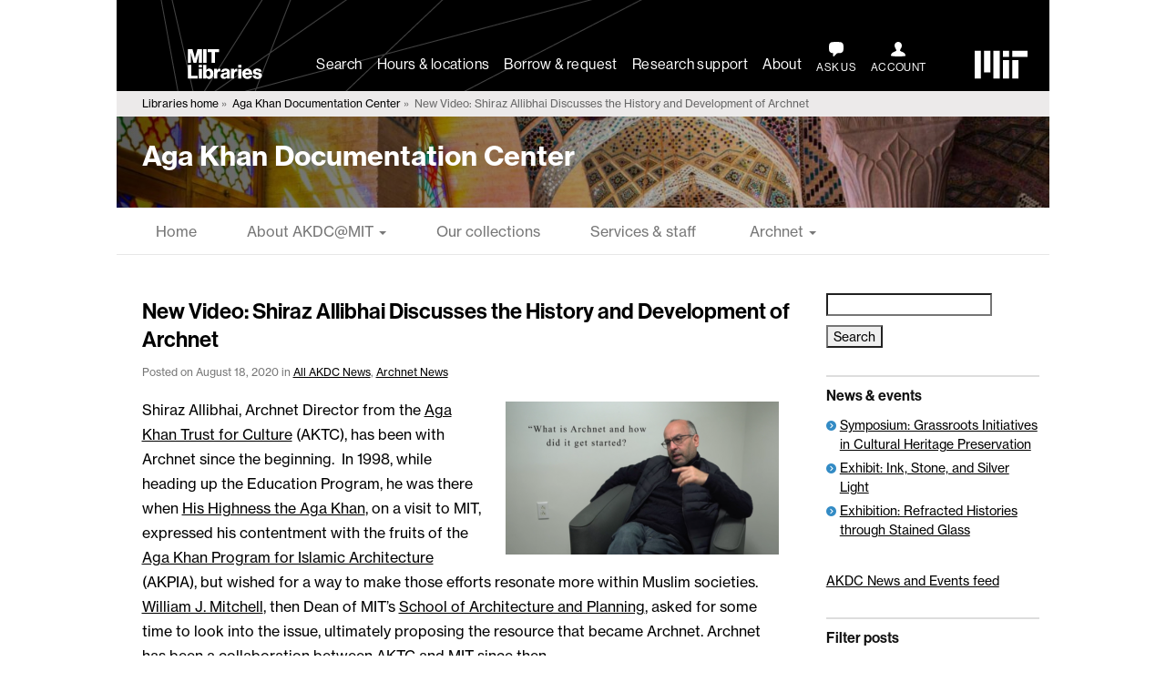

--- FILE ---
content_type: text/html; charset=UTF-8
request_url: https://libraries.mit.edu/akdc/2020/08/18/new-video-shiraz-allibhai-discusses-the-history-and-development-of-archnet/
body_size: 42946
content:
<!DOCTYPE html>
<!--[if lte IE 9]><html class="no-js lte-ie9" lang="en"><![endif]-->
<!--[if !(IE 8) | !(IE 9) ]><!-->
<html lang="en-US" class="no-js">
<!--<![endif]-->
<head>
	<meta charset="UTF-8" /><script type="text/javascript">(window.NREUM||(NREUM={})).init={privacy:{cookies_enabled:true},ajax:{deny_list:["bam.nr-data.net"]},feature_flags:["soft_nav"],distributed_tracing:{enabled:true}};(window.NREUM||(NREUM={})).loader_config={agentID:"594398788",accountID:"3844800",trustKey:"66686",xpid:"Vw4DVV5TCBAFU1lRAwIEV10=",licenseKey:"NRJS-03682cc69c1c5a39583",applicationID:"578343319",browserID:"594398788"};;/*! For license information please see nr-loader-spa-1.308.0.min.js.LICENSE.txt */
(()=>{var e,t,r={384:(e,t,r)=>{"use strict";r.d(t,{NT:()=>a,US:()=>u,Zm:()=>o,bQ:()=>d,dV:()=>c,pV:()=>l});var n=r(6154),i=r(1863),s=r(1910);const a={beacon:"bam.nr-data.net",errorBeacon:"bam.nr-data.net"};function o(){return n.gm.NREUM||(n.gm.NREUM={}),void 0===n.gm.newrelic&&(n.gm.newrelic=n.gm.NREUM),n.gm.NREUM}function c(){let e=o();return e.o||(e.o={ST:n.gm.setTimeout,SI:n.gm.setImmediate||n.gm.setInterval,CT:n.gm.clearTimeout,XHR:n.gm.XMLHttpRequest,REQ:n.gm.Request,EV:n.gm.Event,PR:n.gm.Promise,MO:n.gm.MutationObserver,FETCH:n.gm.fetch,WS:n.gm.WebSocket},(0,s.i)(...Object.values(e.o))),e}function d(e,t){let r=o();r.initializedAgents??={},t.initializedAt={ms:(0,i.t)(),date:new Date},r.initializedAgents[e]=t}function u(e,t){o()[e]=t}function l(){return function(){let e=o();const t=e.info||{};e.info={beacon:a.beacon,errorBeacon:a.errorBeacon,...t}}(),function(){let e=o();const t=e.init||{};e.init={...t}}(),c(),function(){let e=o();const t=e.loader_config||{};e.loader_config={...t}}(),o()}},782:(e,t,r)=>{"use strict";r.d(t,{T:()=>n});const n=r(860).K7.pageViewTiming},860:(e,t,r)=>{"use strict";r.d(t,{$J:()=>u,K7:()=>c,P3:()=>d,XX:()=>i,Yy:()=>o,df:()=>s,qY:()=>n,v4:()=>a});const n="events",i="jserrors",s="browser/blobs",a="rum",o="browser/logs",c={ajax:"ajax",genericEvents:"generic_events",jserrors:i,logging:"logging",metrics:"metrics",pageAction:"page_action",pageViewEvent:"page_view_event",pageViewTiming:"page_view_timing",sessionReplay:"session_replay",sessionTrace:"session_trace",softNav:"soft_navigations",spa:"spa"},d={[c.pageViewEvent]:1,[c.pageViewTiming]:2,[c.metrics]:3,[c.jserrors]:4,[c.spa]:5,[c.ajax]:6,[c.sessionTrace]:7,[c.softNav]:8,[c.sessionReplay]:9,[c.logging]:10,[c.genericEvents]:11},u={[c.pageViewEvent]:a,[c.pageViewTiming]:n,[c.ajax]:n,[c.spa]:n,[c.softNav]:n,[c.metrics]:i,[c.jserrors]:i,[c.sessionTrace]:s,[c.sessionReplay]:s,[c.logging]:o,[c.genericEvents]:"ins"}},944:(e,t,r)=>{"use strict";r.d(t,{R:()=>i});var n=r(3241);function i(e,t){"function"==typeof console.debug&&(console.debug("New Relic Warning: https://github.com/newrelic/newrelic-browser-agent/blob/main/docs/warning-codes.md#".concat(e),t),(0,n.W)({agentIdentifier:null,drained:null,type:"data",name:"warn",feature:"warn",data:{code:e,secondary:t}}))}},993:(e,t,r)=>{"use strict";r.d(t,{A$:()=>s,ET:()=>a,TZ:()=>o,p_:()=>i});var n=r(860);const i={ERROR:"ERROR",WARN:"WARN",INFO:"INFO",DEBUG:"DEBUG",TRACE:"TRACE"},s={OFF:0,ERROR:1,WARN:2,INFO:3,DEBUG:4,TRACE:5},a="log",o=n.K7.logging},1541:(e,t,r)=>{"use strict";r.d(t,{U:()=>i,f:()=>n});const n={MFE:"MFE",BA:"BA"};function i(e,t){if(2!==t?.harvestEndpointVersion)return{};const r=t.agentRef.runtime.appMetadata.agents[0].entityGuid;return e?{"source.id":e.id,"source.name":e.name,"source.type":e.type,"parent.id":e.parent?.id||r,"parent.type":e.parent?.type||n.BA}:{"entity.guid":r,appId:t.agentRef.info.applicationID}}},1687:(e,t,r)=>{"use strict";r.d(t,{Ak:()=>d,Ze:()=>h,x3:()=>u});var n=r(3241),i=r(7836),s=r(3606),a=r(860),o=r(2646);const c={};function d(e,t){const r={staged:!1,priority:a.P3[t]||0};l(e),c[e].get(t)||c[e].set(t,r)}function u(e,t){e&&c[e]&&(c[e].get(t)&&c[e].delete(t),p(e,t,!1),c[e].size&&f(e))}function l(e){if(!e)throw new Error("agentIdentifier required");c[e]||(c[e]=new Map)}function h(e="",t="feature",r=!1){if(l(e),!e||!c[e].get(t)||r)return p(e,t);c[e].get(t).staged=!0,f(e)}function f(e){const t=Array.from(c[e]);t.every(([e,t])=>t.staged)&&(t.sort((e,t)=>e[1].priority-t[1].priority),t.forEach(([t])=>{c[e].delete(t),p(e,t)}))}function p(e,t,r=!0){const a=e?i.ee.get(e):i.ee,c=s.i.handlers;if(!a.aborted&&a.backlog&&c){if((0,n.W)({agentIdentifier:e,type:"lifecycle",name:"drain",feature:t}),r){const e=a.backlog[t],r=c[t];if(r){for(let t=0;e&&t<e.length;++t)g(e[t],r);Object.entries(r).forEach(([e,t])=>{Object.values(t||{}).forEach(t=>{t[0]?.on&&t[0]?.context()instanceof o.y&&t[0].on(e,t[1])})})}}a.isolatedBacklog||delete c[t],a.backlog[t]=null,a.emit("drain-"+t,[])}}function g(e,t){var r=e[1];Object.values(t[r]||{}).forEach(t=>{var r=e[0];if(t[0]===r){var n=t[1],i=e[3],s=e[2];n.apply(i,s)}})}},1738:(e,t,r)=>{"use strict";r.d(t,{U:()=>f,Y:()=>h});var n=r(3241),i=r(9908),s=r(1863),a=r(944),o=r(5701),c=r(3969),d=r(8362),u=r(860),l=r(4261);function h(e,t,r,s){const h=s||r;!h||h[e]&&h[e]!==d.d.prototype[e]||(h[e]=function(){(0,i.p)(c.xV,["API/"+e+"/called"],void 0,u.K7.metrics,r.ee),(0,n.W)({agentIdentifier:r.agentIdentifier,drained:!!o.B?.[r.agentIdentifier],type:"data",name:"api",feature:l.Pl+e,data:{}});try{return t.apply(this,arguments)}catch(e){(0,a.R)(23,e)}})}function f(e,t,r,n,a){const o=e.info;null===r?delete o.jsAttributes[t]:o.jsAttributes[t]=r,(a||null===r)&&(0,i.p)(l.Pl+n,[(0,s.t)(),t,r],void 0,"session",e.ee)}},1741:(e,t,r)=>{"use strict";r.d(t,{W:()=>s});var n=r(944),i=r(4261);class s{#e(e,...t){if(this[e]!==s.prototype[e])return this[e](...t);(0,n.R)(35,e)}addPageAction(e,t){return this.#e(i.hG,e,t)}register(e){return this.#e(i.eY,e)}recordCustomEvent(e,t){return this.#e(i.fF,e,t)}setPageViewName(e,t){return this.#e(i.Fw,e,t)}setCustomAttribute(e,t,r){return this.#e(i.cD,e,t,r)}noticeError(e,t){return this.#e(i.o5,e,t)}setUserId(e,t=!1){return this.#e(i.Dl,e,t)}setApplicationVersion(e){return this.#e(i.nb,e)}setErrorHandler(e){return this.#e(i.bt,e)}addRelease(e,t){return this.#e(i.k6,e,t)}log(e,t){return this.#e(i.$9,e,t)}start(){return this.#e(i.d3)}finished(e){return this.#e(i.BL,e)}recordReplay(){return this.#e(i.CH)}pauseReplay(){return this.#e(i.Tb)}addToTrace(e){return this.#e(i.U2,e)}setCurrentRouteName(e){return this.#e(i.PA,e)}interaction(e){return this.#e(i.dT,e)}wrapLogger(e,t,r){return this.#e(i.Wb,e,t,r)}measure(e,t){return this.#e(i.V1,e,t)}consent(e){return this.#e(i.Pv,e)}}},1863:(e,t,r)=>{"use strict";function n(){return Math.floor(performance.now())}r.d(t,{t:()=>n})},1910:(e,t,r)=>{"use strict";r.d(t,{i:()=>s});var n=r(944);const i=new Map;function s(...e){return e.every(e=>{if(i.has(e))return i.get(e);const t="function"==typeof e?e.toString():"",r=t.includes("[native code]"),s=t.includes("nrWrapper");return r||s||(0,n.R)(64,e?.name||t),i.set(e,r),r})}},2555:(e,t,r)=>{"use strict";r.d(t,{D:()=>o,f:()=>a});var n=r(384),i=r(8122);const s={beacon:n.NT.beacon,errorBeacon:n.NT.errorBeacon,licenseKey:void 0,applicationID:void 0,sa:void 0,queueTime:void 0,applicationTime:void 0,ttGuid:void 0,user:void 0,account:void 0,product:void 0,extra:void 0,jsAttributes:{},userAttributes:void 0,atts:void 0,transactionName:void 0,tNamePlain:void 0};function a(e){try{return!!e.licenseKey&&!!e.errorBeacon&&!!e.applicationID}catch(e){return!1}}const o=e=>(0,i.a)(e,s)},2614:(e,t,r)=>{"use strict";r.d(t,{BB:()=>a,H3:()=>n,g:()=>d,iL:()=>c,tS:()=>o,uh:()=>i,wk:()=>s});const n="NRBA",i="SESSION",s=144e5,a=18e5,o={STARTED:"session-started",PAUSE:"session-pause",RESET:"session-reset",RESUME:"session-resume",UPDATE:"session-update"},c={SAME_TAB:"same-tab",CROSS_TAB:"cross-tab"},d={OFF:0,FULL:1,ERROR:2}},2646:(e,t,r)=>{"use strict";r.d(t,{y:()=>n});class n{constructor(e){this.contextId=e}}},2843:(e,t,r)=>{"use strict";r.d(t,{G:()=>s,u:()=>i});var n=r(3878);function i(e,t=!1,r,i){(0,n.DD)("visibilitychange",function(){if(t)return void("hidden"===document.visibilityState&&e());e(document.visibilityState)},r,i)}function s(e,t,r){(0,n.sp)("pagehide",e,t,r)}},3241:(e,t,r)=>{"use strict";r.d(t,{W:()=>s});var n=r(6154);const i="newrelic";function s(e={}){try{n.gm.dispatchEvent(new CustomEvent(i,{detail:e}))}catch(e){}}},3304:(e,t,r)=>{"use strict";r.d(t,{A:()=>s});var n=r(7836);const i=()=>{const e=new WeakSet;return(t,r)=>{if("object"==typeof r&&null!==r){if(e.has(r))return;e.add(r)}return r}};function s(e){try{return JSON.stringify(e,i())??""}catch(e){try{n.ee.emit("internal-error",[e])}catch(e){}return""}}},3333:(e,t,r)=>{"use strict";r.d(t,{$v:()=>u,TZ:()=>n,Xh:()=>c,Zp:()=>i,kd:()=>d,mq:()=>o,nf:()=>a,qN:()=>s});const n=r(860).K7.genericEvents,i=["auxclick","click","copy","keydown","paste","scrollend"],s=["focus","blur"],a=4,o=1e3,c=2e3,d=["PageAction","UserAction","BrowserPerformance"],u={RESOURCES:"experimental.resources",REGISTER:"register"}},3434:(e,t,r)=>{"use strict";r.d(t,{Jt:()=>s,YM:()=>d});var n=r(7836),i=r(5607);const s="nr@original:".concat(i.W),a=50;var o=Object.prototype.hasOwnProperty,c=!1;function d(e,t){return e||(e=n.ee),r.inPlace=function(e,t,n,i,s){n||(n="");const a="-"===n.charAt(0);for(let o=0;o<t.length;o++){const c=t[o],d=e[c];l(d)||(e[c]=r(d,a?c+n:n,i,c,s))}},r.flag=s,r;function r(t,r,n,c,d){return l(t)?t:(r||(r=""),nrWrapper[s]=t,function(e,t,r){if(Object.defineProperty&&Object.keys)try{return Object.keys(e).forEach(function(r){Object.defineProperty(t,r,{get:function(){return e[r]},set:function(t){return e[r]=t,t}})}),t}catch(e){u([e],r)}for(var n in e)o.call(e,n)&&(t[n]=e[n])}(t,nrWrapper,e),nrWrapper);function nrWrapper(){var s,o,l,h;let f;try{o=this,s=[...arguments],l="function"==typeof n?n(s,o):n||{}}catch(t){u([t,"",[s,o,c],l],e)}i(r+"start",[s,o,c],l,d);const p=performance.now();let g;try{return h=t.apply(o,s),g=performance.now(),h}catch(e){throw g=performance.now(),i(r+"err",[s,o,e],l,d),f=e,f}finally{const e=g-p,t={start:p,end:g,duration:e,isLongTask:e>=a,methodName:c,thrownError:f};t.isLongTask&&i("long-task",[t,o],l,d),i(r+"end",[s,o,h],l,d)}}}function i(r,n,i,s){if(!c||t){var a=c;c=!0;try{e.emit(r,n,i,t,s)}catch(t){u([t,r,n,i],e)}c=a}}}function u(e,t){t||(t=n.ee);try{t.emit("internal-error",e)}catch(e){}}function l(e){return!(e&&"function"==typeof e&&e.apply&&!e[s])}},3606:(e,t,r)=>{"use strict";r.d(t,{i:()=>s});var n=r(9908);s.on=a;var i=s.handlers={};function s(e,t,r,s){a(s||n.d,i,e,t,r)}function a(e,t,r,i,s){s||(s="feature"),e||(e=n.d);var a=t[s]=t[s]||{};(a[r]=a[r]||[]).push([e,i])}},3738:(e,t,r)=>{"use strict";r.d(t,{He:()=>i,Kp:()=>o,Lc:()=>d,Rz:()=>u,TZ:()=>n,bD:()=>s,d3:()=>a,jx:()=>l,sl:()=>h,uP:()=>c});const n=r(860).K7.sessionTrace,i="bstResource",s="resource",a="-start",o="-end",c="fn"+a,d="fn"+o,u="pushState",l=1e3,h=3e4},3785:(e,t,r)=>{"use strict";r.d(t,{R:()=>c,b:()=>d});var n=r(9908),i=r(1863),s=r(860),a=r(3969),o=r(993);function c(e,t,r={},c=o.p_.INFO,d=!0,u,l=(0,i.t)()){(0,n.p)(a.xV,["API/logging/".concat(c.toLowerCase(),"/called")],void 0,s.K7.metrics,e),(0,n.p)(o.ET,[l,t,r,c,d,u],void 0,s.K7.logging,e)}function d(e){return"string"==typeof e&&Object.values(o.p_).some(t=>t===e.toUpperCase().trim())}},3878:(e,t,r)=>{"use strict";function n(e,t){return{capture:e,passive:!1,signal:t}}function i(e,t,r=!1,i){window.addEventListener(e,t,n(r,i))}function s(e,t,r=!1,i){document.addEventListener(e,t,n(r,i))}r.d(t,{DD:()=>s,jT:()=>n,sp:()=>i})},3962:(e,t,r)=>{"use strict";r.d(t,{AM:()=>a,O2:()=>l,OV:()=>s,Qu:()=>h,TZ:()=>c,ih:()=>f,pP:()=>o,t1:()=>u,tC:()=>i,wD:()=>d});var n=r(860);const i=["click","keydown","submit"],s="popstate",a="api",o="initialPageLoad",c=n.K7.softNav,d=5e3,u=500,l={INITIAL_PAGE_LOAD:"",ROUTE_CHANGE:1,UNSPECIFIED:2},h={INTERACTION:1,AJAX:2,CUSTOM_END:3,CUSTOM_TRACER:4},f={IP:"in progress",PF:"pending finish",FIN:"finished",CAN:"cancelled"}},3969:(e,t,r)=>{"use strict";r.d(t,{TZ:()=>n,XG:()=>o,rs:()=>i,xV:()=>a,z_:()=>s});const n=r(860).K7.metrics,i="sm",s="cm",a="storeSupportabilityMetrics",o="storeEventMetrics"},4234:(e,t,r)=>{"use strict";r.d(t,{W:()=>s});var n=r(7836),i=r(1687);class s{constructor(e,t){this.agentIdentifier=e,this.ee=n.ee.get(e),this.featureName=t,this.blocked=!1}deregisterDrain(){(0,i.x3)(this.agentIdentifier,this.featureName)}}},4261:(e,t,r)=>{"use strict";r.d(t,{$9:()=>u,BL:()=>c,CH:()=>p,Dl:()=>R,Fw:()=>w,PA:()=>v,Pl:()=>n,Pv:()=>A,Tb:()=>h,U2:()=>a,V1:()=>E,Wb:()=>T,bt:()=>y,cD:()=>b,d3:()=>x,dT:()=>d,eY:()=>g,fF:()=>f,hG:()=>s,hw:()=>i,k6:()=>o,nb:()=>m,o5:()=>l});const n="api-",i=n+"ixn-",s="addPageAction",a="addToTrace",o="addRelease",c="finished",d="interaction",u="log",l="noticeError",h="pauseReplay",f="recordCustomEvent",p="recordReplay",g="register",m="setApplicationVersion",v="setCurrentRouteName",b="setCustomAttribute",y="setErrorHandler",w="setPageViewName",R="setUserId",x="start",T="wrapLogger",E="measure",A="consent"},5205:(e,t,r)=>{"use strict";r.d(t,{j:()=>S});var n=r(384),i=r(1741);var s=r(2555),a=r(3333);const o=e=>{if(!e||"string"!=typeof e)return!1;try{document.createDocumentFragment().querySelector(e)}catch{return!1}return!0};var c=r(2614),d=r(944),u=r(8122);const l="[data-nr-mask]",h=e=>(0,u.a)(e,(()=>{const e={feature_flags:[],experimental:{allow_registered_children:!1,resources:!1},mask_selector:"*",block_selector:"[data-nr-block]",mask_input_options:{color:!1,date:!1,"datetime-local":!1,email:!1,month:!1,number:!1,range:!1,search:!1,tel:!1,text:!1,time:!1,url:!1,week:!1,textarea:!1,select:!1,password:!0}};return{ajax:{deny_list:void 0,block_internal:!0,enabled:!0,autoStart:!0},api:{get allow_registered_children(){return e.feature_flags.includes(a.$v.REGISTER)||e.experimental.allow_registered_children},set allow_registered_children(t){e.experimental.allow_registered_children=t},duplicate_registered_data:!1},browser_consent_mode:{enabled:!1},distributed_tracing:{enabled:void 0,exclude_newrelic_header:void 0,cors_use_newrelic_header:void 0,cors_use_tracecontext_headers:void 0,allowed_origins:void 0},get feature_flags(){return e.feature_flags},set feature_flags(t){e.feature_flags=t},generic_events:{enabled:!0,autoStart:!0},harvest:{interval:30},jserrors:{enabled:!0,autoStart:!0},logging:{enabled:!0,autoStart:!0},metrics:{enabled:!0,autoStart:!0},obfuscate:void 0,page_action:{enabled:!0},page_view_event:{enabled:!0,autoStart:!0},page_view_timing:{enabled:!0,autoStart:!0},performance:{capture_marks:!1,capture_measures:!1,capture_detail:!0,resources:{get enabled(){return e.feature_flags.includes(a.$v.RESOURCES)||e.experimental.resources},set enabled(t){e.experimental.resources=t},asset_types:[],first_party_domains:[],ignore_newrelic:!0}},privacy:{cookies_enabled:!0},proxy:{assets:void 0,beacon:void 0},session:{expiresMs:c.wk,inactiveMs:c.BB},session_replay:{autoStart:!0,enabled:!1,preload:!1,sampling_rate:10,error_sampling_rate:100,collect_fonts:!1,inline_images:!1,fix_stylesheets:!0,mask_all_inputs:!0,get mask_text_selector(){return e.mask_selector},set mask_text_selector(t){o(t)?e.mask_selector="".concat(t,",").concat(l):""===t||null===t?e.mask_selector=l:(0,d.R)(5,t)},get block_class(){return"nr-block"},get ignore_class(){return"nr-ignore"},get mask_text_class(){return"nr-mask"},get block_selector(){return e.block_selector},set block_selector(t){o(t)?e.block_selector+=",".concat(t):""!==t&&(0,d.R)(6,t)},get mask_input_options(){return e.mask_input_options},set mask_input_options(t){t&&"object"==typeof t?e.mask_input_options={...t,password:!0}:(0,d.R)(7,t)}},session_trace:{enabled:!0,autoStart:!0},soft_navigations:{enabled:!0,autoStart:!0},spa:{enabled:!0,autoStart:!0},ssl:void 0,user_actions:{enabled:!0,elementAttributes:["id","className","tagName","type"]}}})());var f=r(6154),p=r(9324);let g=0;const m={buildEnv:p.F3,distMethod:p.Xs,version:p.xv,originTime:f.WN},v={consented:!1},b={appMetadata:{},get consented(){return this.session?.state?.consent||v.consented},set consented(e){v.consented=e},customTransaction:void 0,denyList:void 0,disabled:!1,harvester:void 0,isolatedBacklog:!1,isRecording:!1,loaderType:void 0,maxBytes:3e4,obfuscator:void 0,onerror:void 0,ptid:void 0,releaseIds:{},session:void 0,timeKeeper:void 0,registeredEntities:[],jsAttributesMetadata:{bytes:0},get harvestCount(){return++g}},y=e=>{const t=(0,u.a)(e,b),r=Object.keys(m).reduce((e,t)=>(e[t]={value:m[t],writable:!1,configurable:!0,enumerable:!0},e),{});return Object.defineProperties(t,r)};var w=r(5701);const R=e=>{const t=e.startsWith("http");e+="/",r.p=t?e:"https://"+e};var x=r(7836),T=r(3241);const E={accountID:void 0,trustKey:void 0,agentID:void 0,licenseKey:void 0,applicationID:void 0,xpid:void 0},A=e=>(0,u.a)(e,E),_=new Set;function S(e,t={},r,a){let{init:o,info:c,loader_config:d,runtime:u={},exposed:l=!0}=t;if(!c){const e=(0,n.pV)();o=e.init,c=e.info,d=e.loader_config}e.init=h(o||{}),e.loader_config=A(d||{}),c.jsAttributes??={},f.bv&&(c.jsAttributes.isWorker=!0),e.info=(0,s.D)(c);const p=e.init,g=[c.beacon,c.errorBeacon];_.has(e.agentIdentifier)||(p.proxy.assets&&(R(p.proxy.assets),g.push(p.proxy.assets)),p.proxy.beacon&&g.push(p.proxy.beacon),e.beacons=[...g],function(e){const t=(0,n.pV)();Object.getOwnPropertyNames(i.W.prototype).forEach(r=>{const n=i.W.prototype[r];if("function"!=typeof n||"constructor"===n)return;let s=t[r];e[r]&&!1!==e.exposed&&"micro-agent"!==e.runtime?.loaderType&&(t[r]=(...t)=>{const n=e[r](...t);return s?s(...t):n})})}(e),(0,n.US)("activatedFeatures",w.B)),u.denyList=[...p.ajax.deny_list||[],...p.ajax.block_internal?g:[]],u.ptid=e.agentIdentifier,u.loaderType=r,e.runtime=y(u),_.has(e.agentIdentifier)||(e.ee=x.ee.get(e.agentIdentifier),e.exposed=l,(0,T.W)({agentIdentifier:e.agentIdentifier,drained:!!w.B?.[e.agentIdentifier],type:"lifecycle",name:"initialize",feature:void 0,data:e.config})),_.add(e.agentIdentifier)}},5270:(e,t,r)=>{"use strict";r.d(t,{Aw:()=>a,SR:()=>s,rF:()=>o});var n=r(384),i=r(7767);function s(e){return!!(0,n.dV)().o.MO&&(0,i.V)(e)&&!0===e?.session_trace.enabled}function a(e){return!0===e?.session_replay.preload&&s(e)}function o(e,t){try{if("string"==typeof t?.type){if("password"===t.type.toLowerCase())return"*".repeat(e?.length||0);if(void 0!==t?.dataset?.nrUnmask||t?.classList?.contains("nr-unmask"))return e}}catch(e){}return"string"==typeof e?e.replace(/[\S]/g,"*"):"*".repeat(e?.length||0)}},5289:(e,t,r)=>{"use strict";r.d(t,{GG:()=>a,Qr:()=>c,sB:()=>o});var n=r(3878),i=r(6389);function s(){return"undefined"==typeof document||"complete"===document.readyState}function a(e,t){if(s())return e();const r=(0,i.J)(e),a=setInterval(()=>{s()&&(clearInterval(a),r())},500);(0,n.sp)("load",r,t)}function o(e){if(s())return e();(0,n.DD)("DOMContentLoaded",e)}function c(e){if(s())return e();(0,n.sp)("popstate",e)}},5607:(e,t,r)=>{"use strict";r.d(t,{W:()=>n});const n=(0,r(9566).bz)()},5701:(e,t,r)=>{"use strict";r.d(t,{B:()=>s,t:()=>a});var n=r(3241);const i=new Set,s={};function a(e,t){const r=t.agentIdentifier;s[r]??={},e&&"object"==typeof e&&(i.has(r)||(t.ee.emit("rumresp",[e]),s[r]=e,i.add(r),(0,n.W)({agentIdentifier:r,loaded:!0,drained:!0,type:"lifecycle",name:"load",feature:void 0,data:e})))}},6154:(e,t,r)=>{"use strict";r.d(t,{OF:()=>d,RI:()=>i,WN:()=>h,bv:()=>s,eN:()=>f,gm:()=>a,lR:()=>l,m:()=>c,mw:()=>o,sb:()=>u});var n=r(1863);const i="undefined"!=typeof window&&!!window.document,s="undefined"!=typeof WorkerGlobalScope&&("undefined"!=typeof self&&self instanceof WorkerGlobalScope&&self.navigator instanceof WorkerNavigator||"undefined"!=typeof globalThis&&globalThis instanceof WorkerGlobalScope&&globalThis.navigator instanceof WorkerNavigator),a=i?window:"undefined"!=typeof WorkerGlobalScope&&("undefined"!=typeof self&&self instanceof WorkerGlobalScope&&self||"undefined"!=typeof globalThis&&globalThis instanceof WorkerGlobalScope&&globalThis),o=Boolean("hidden"===a?.document?.visibilityState),c=""+a?.location,d=/iPad|iPhone|iPod/.test(a.navigator?.userAgent),u=d&&"undefined"==typeof SharedWorker,l=(()=>{const e=a.navigator?.userAgent?.match(/Firefox[/\s](\d+\.\d+)/);return Array.isArray(e)&&e.length>=2?+e[1]:0})(),h=Date.now()-(0,n.t)(),f=()=>"undefined"!=typeof PerformanceNavigationTiming&&a?.performance?.getEntriesByType("navigation")?.[0]?.responseStart},6344:(e,t,r)=>{"use strict";r.d(t,{BB:()=>u,Qb:()=>l,TZ:()=>i,Ug:()=>a,Vh:()=>s,_s:()=>o,bc:()=>d,yP:()=>c});var n=r(2614);const i=r(860).K7.sessionReplay,s="errorDuringReplay",a=.12,o={DomContentLoaded:0,Load:1,FullSnapshot:2,IncrementalSnapshot:3,Meta:4,Custom:5},c={[n.g.ERROR]:15e3,[n.g.FULL]:3e5,[n.g.OFF]:0},d={RESET:{message:"Session was reset",sm:"Reset"},IMPORT:{message:"Recorder failed to import",sm:"Import"},TOO_MANY:{message:"429: Too Many Requests",sm:"Too-Many"},TOO_BIG:{message:"Payload was too large",sm:"Too-Big"},CROSS_TAB:{message:"Session Entity was set to OFF on another tab",sm:"Cross-Tab"},ENTITLEMENTS:{message:"Session Replay is not allowed and will not be started",sm:"Entitlement"}},u=5e3,l={API:"api",RESUME:"resume",SWITCH_TO_FULL:"switchToFull",INITIALIZE:"initialize",PRELOAD:"preload"}},6389:(e,t,r)=>{"use strict";function n(e,t=500,r={}){const n=r?.leading||!1;let i;return(...r)=>{n&&void 0===i&&(e.apply(this,r),i=setTimeout(()=>{i=clearTimeout(i)},t)),n||(clearTimeout(i),i=setTimeout(()=>{e.apply(this,r)},t))}}function i(e){let t=!1;return(...r)=>{t||(t=!0,e.apply(this,r))}}r.d(t,{J:()=>i,s:()=>n})},6630:(e,t,r)=>{"use strict";r.d(t,{T:()=>n});const n=r(860).K7.pageViewEvent},6774:(e,t,r)=>{"use strict";r.d(t,{T:()=>n});const n=r(860).K7.jserrors},7295:(e,t,r)=>{"use strict";r.d(t,{Xv:()=>a,gX:()=>i,iW:()=>s});var n=[];function i(e){if(!e||s(e))return!1;if(0===n.length)return!0;if("*"===n[0].hostname)return!1;for(var t=0;t<n.length;t++){var r=n[t];if(r.hostname.test(e.hostname)&&r.pathname.test(e.pathname))return!1}return!0}function s(e){return void 0===e.hostname}function a(e){if(n=[],e&&e.length)for(var t=0;t<e.length;t++){let r=e[t];if(!r)continue;if("*"===r)return void(n=[{hostname:"*"}]);0===r.indexOf("http://")?r=r.substring(7):0===r.indexOf("https://")&&(r=r.substring(8));const i=r.indexOf("/");let s,a;i>0?(s=r.substring(0,i),a=r.substring(i)):(s=r,a="*");let[c]=s.split(":");n.push({hostname:o(c),pathname:o(a,!0)})}}function o(e,t=!1){const r=e.replace(/[.+?^${}()|[\]\\]/g,e=>"\\"+e).replace(/\*/g,".*?");return new RegExp((t?"^":"")+r+"$")}},7485:(e,t,r)=>{"use strict";r.d(t,{D:()=>i});var n=r(6154);function i(e){if(0===(e||"").indexOf("data:"))return{protocol:"data"};try{const t=new URL(e,location.href),r={port:t.port,hostname:t.hostname,pathname:t.pathname,search:t.search,protocol:t.protocol.slice(0,t.protocol.indexOf(":")),sameOrigin:t.protocol===n.gm?.location?.protocol&&t.host===n.gm?.location?.host};return r.port&&""!==r.port||("http:"===t.protocol&&(r.port="80"),"https:"===t.protocol&&(r.port="443")),r.pathname&&""!==r.pathname?r.pathname.startsWith("/")||(r.pathname="/".concat(r.pathname)):r.pathname="/",r}catch(e){return{}}}},7699:(e,t,r)=>{"use strict";r.d(t,{It:()=>s,KC:()=>o,No:()=>i,qh:()=>a});var n=r(860);const i=16e3,s=1e6,a="SESSION_ERROR",o={[n.K7.logging]:!0,[n.K7.genericEvents]:!1,[n.K7.jserrors]:!1,[n.K7.ajax]:!1}},7767:(e,t,r)=>{"use strict";r.d(t,{V:()=>i});var n=r(6154);const i=e=>n.RI&&!0===e?.privacy.cookies_enabled},7836:(e,t,r)=>{"use strict";r.d(t,{P:()=>o,ee:()=>c});var n=r(384),i=r(8990),s=r(2646),a=r(5607);const o="nr@context:".concat(a.W),c=function e(t,r){var n={},a={},u={},l=!1;try{l=16===r.length&&d.initializedAgents?.[r]?.runtime.isolatedBacklog}catch(e){}var h={on:p,addEventListener:p,removeEventListener:function(e,t){var r=n[e];if(!r)return;for(var i=0;i<r.length;i++)r[i]===t&&r.splice(i,1)},emit:function(e,r,n,i,s){!1!==s&&(s=!0);if(c.aborted&&!i)return;t&&s&&t.emit(e,r,n);var o=f(n);g(e).forEach(e=>{e.apply(o,r)});var d=v()[a[e]];d&&d.push([h,e,r,o]);return o},get:m,listeners:g,context:f,buffer:function(e,t){const r=v();if(t=t||"feature",h.aborted)return;Object.entries(e||{}).forEach(([e,n])=>{a[n]=t,t in r||(r[t]=[])})},abort:function(){h._aborted=!0,Object.keys(h.backlog).forEach(e=>{delete h.backlog[e]})},isBuffering:function(e){return!!v()[a[e]]},debugId:r,backlog:l?{}:t&&"object"==typeof t.backlog?t.backlog:{},isolatedBacklog:l};return Object.defineProperty(h,"aborted",{get:()=>{let e=h._aborted||!1;return e||(t&&(e=t.aborted),e)}}),h;function f(e){return e&&e instanceof s.y?e:e?(0,i.I)(e,o,()=>new s.y(o)):new s.y(o)}function p(e,t){n[e]=g(e).concat(t)}function g(e){return n[e]||[]}function m(t){return u[t]=u[t]||e(h,t)}function v(){return h.backlog}}(void 0,"globalEE"),d=(0,n.Zm)();d.ee||(d.ee=c)},8122:(e,t,r)=>{"use strict";r.d(t,{a:()=>i});var n=r(944);function i(e,t){try{if(!e||"object"!=typeof e)return(0,n.R)(3);if(!t||"object"!=typeof t)return(0,n.R)(4);const r=Object.create(Object.getPrototypeOf(t),Object.getOwnPropertyDescriptors(t)),s=0===Object.keys(r).length?e:r;for(let a in s)if(void 0!==e[a])try{if(null===e[a]){r[a]=null;continue}Array.isArray(e[a])&&Array.isArray(t[a])?r[a]=Array.from(new Set([...e[a],...t[a]])):"object"==typeof e[a]&&"object"==typeof t[a]?r[a]=i(e[a],t[a]):r[a]=e[a]}catch(e){r[a]||(0,n.R)(1,e)}return r}catch(e){(0,n.R)(2,e)}}},8139:(e,t,r)=>{"use strict";r.d(t,{u:()=>h});var n=r(7836),i=r(3434),s=r(8990),a=r(6154);const o={},c=a.gm.XMLHttpRequest,d="addEventListener",u="removeEventListener",l="nr@wrapped:".concat(n.P);function h(e){var t=function(e){return(e||n.ee).get("events")}(e);if(o[t.debugId]++)return t;o[t.debugId]=1;var r=(0,i.YM)(t,!0);function h(e){r.inPlace(e,[d,u],"-",p)}function p(e,t){return e[1]}return"getPrototypeOf"in Object&&(a.RI&&f(document,h),c&&f(c.prototype,h),f(a.gm,h)),t.on(d+"-start",function(e,t){var n=e[1];if(null!==n&&("function"==typeof n||"object"==typeof n)&&"newrelic"!==e[0]){var i=(0,s.I)(n,l,function(){var e={object:function(){if("function"!=typeof n.handleEvent)return;return n.handleEvent.apply(n,arguments)},function:n}[typeof n];return e?r(e,"fn-",null,e.name||"anonymous"):n});this.wrapped=e[1]=i}}),t.on(u+"-start",function(e){e[1]=this.wrapped||e[1]}),t}function f(e,t,...r){let n=e;for(;"object"==typeof n&&!Object.prototype.hasOwnProperty.call(n,d);)n=Object.getPrototypeOf(n);n&&t(n,...r)}},8362:(e,t,r)=>{"use strict";r.d(t,{d:()=>s});var n=r(9566),i=r(1741);class s extends i.W{agentIdentifier=(0,n.LA)(16)}},8374:(e,t,r)=>{r.nc=(()=>{try{return document?.currentScript?.nonce}catch(e){}return""})()},8990:(e,t,r)=>{"use strict";r.d(t,{I:()=>i});var n=Object.prototype.hasOwnProperty;function i(e,t,r){if(n.call(e,t))return e[t];var i=r();if(Object.defineProperty&&Object.keys)try{return Object.defineProperty(e,t,{value:i,writable:!0,enumerable:!1}),i}catch(e){}return e[t]=i,i}},9119:(e,t,r)=>{"use strict";r.d(t,{L:()=>s});var n=/([^?#]*)[^#]*(#[^?]*|$).*/,i=/([^?#]*)().*/;function s(e,t){return e?e.replace(t?n:i,"$1$2"):e}},9300:(e,t,r)=>{"use strict";r.d(t,{T:()=>n});const n=r(860).K7.ajax},9324:(e,t,r)=>{"use strict";r.d(t,{AJ:()=>a,F3:()=>i,Xs:()=>s,Yq:()=>o,xv:()=>n});const n="1.308.0",i="PROD",s="CDN",a="@newrelic/rrweb",o="1.0.1"},9566:(e,t,r)=>{"use strict";r.d(t,{LA:()=>o,ZF:()=>c,bz:()=>a,el:()=>d});var n=r(6154);const i="xxxxxxxx-xxxx-4xxx-yxxx-xxxxxxxxxxxx";function s(e,t){return e?15&e[t]:16*Math.random()|0}function a(){const e=n.gm?.crypto||n.gm?.msCrypto;let t,r=0;return e&&e.getRandomValues&&(t=e.getRandomValues(new Uint8Array(30))),i.split("").map(e=>"x"===e?s(t,r++).toString(16):"y"===e?(3&s()|8).toString(16):e).join("")}function o(e){const t=n.gm?.crypto||n.gm?.msCrypto;let r,i=0;t&&t.getRandomValues&&(r=t.getRandomValues(new Uint8Array(e)));const a=[];for(var o=0;o<e;o++)a.push(s(r,i++).toString(16));return a.join("")}function c(){return o(16)}function d(){return o(32)}},9908:(e,t,r)=>{"use strict";r.d(t,{d:()=>n,p:()=>i});var n=r(7836).ee.get("handle");function i(e,t,r,i,s){s?(s.buffer([e],i),s.emit(e,t,r)):(n.buffer([e],i),n.emit(e,t,r))}}},n={};function i(e){var t=n[e];if(void 0!==t)return t.exports;var s=n[e]={exports:{}};return r[e](s,s.exports,i),s.exports}i.m=r,i.d=(e,t)=>{for(var r in t)i.o(t,r)&&!i.o(e,r)&&Object.defineProperty(e,r,{enumerable:!0,get:t[r]})},i.f={},i.e=e=>Promise.all(Object.keys(i.f).reduce((t,r)=>(i.f[r](e,t),t),[])),i.u=e=>({212:"nr-spa-compressor",249:"nr-spa-recorder",478:"nr-spa"}[e]+"-1.308.0.min.js"),i.o=(e,t)=>Object.prototype.hasOwnProperty.call(e,t),e={},t="NRBA-1.308.0.PROD:",i.l=(r,n,s,a)=>{if(e[r])e[r].push(n);else{var o,c;if(void 0!==s)for(var d=document.getElementsByTagName("script"),u=0;u<d.length;u++){var l=d[u];if(l.getAttribute("src")==r||l.getAttribute("data-webpack")==t+s){o=l;break}}if(!o){c=!0;var h={478:"sha512-RSfSVnmHk59T/uIPbdSE0LPeqcEdF4/+XhfJdBuccH5rYMOEZDhFdtnh6X6nJk7hGpzHd9Ujhsy7lZEz/ORYCQ==",249:"sha512-ehJXhmntm85NSqW4MkhfQqmeKFulra3klDyY0OPDUE+sQ3GokHlPh1pmAzuNy//3j4ac6lzIbmXLvGQBMYmrkg==",212:"sha512-B9h4CR46ndKRgMBcK+j67uSR2RCnJfGefU+A7FrgR/k42ovXy5x/MAVFiSvFxuVeEk/pNLgvYGMp1cBSK/G6Fg=="};(o=document.createElement("script")).charset="utf-8",i.nc&&o.setAttribute("nonce",i.nc),o.setAttribute("data-webpack",t+s),o.src=r,0!==o.src.indexOf(window.location.origin+"/")&&(o.crossOrigin="anonymous"),h[a]&&(o.integrity=h[a])}e[r]=[n];var f=(t,n)=>{o.onerror=o.onload=null,clearTimeout(p);var i=e[r];if(delete e[r],o.parentNode&&o.parentNode.removeChild(o),i&&i.forEach(e=>e(n)),t)return t(n)},p=setTimeout(f.bind(null,void 0,{type:"timeout",target:o}),12e4);o.onerror=f.bind(null,o.onerror),o.onload=f.bind(null,o.onload),c&&document.head.appendChild(o)}},i.r=e=>{"undefined"!=typeof Symbol&&Symbol.toStringTag&&Object.defineProperty(e,Symbol.toStringTag,{value:"Module"}),Object.defineProperty(e,"__esModule",{value:!0})},i.p="https://js-agent.newrelic.com/",(()=>{var e={38:0,788:0};i.f.j=(t,r)=>{var n=i.o(e,t)?e[t]:void 0;if(0!==n)if(n)r.push(n[2]);else{var s=new Promise((r,i)=>n=e[t]=[r,i]);r.push(n[2]=s);var a=i.p+i.u(t),o=new Error;i.l(a,r=>{if(i.o(e,t)&&(0!==(n=e[t])&&(e[t]=void 0),n)){var s=r&&("load"===r.type?"missing":r.type),a=r&&r.target&&r.target.src;o.message="Loading chunk "+t+" failed: ("+s+": "+a+")",o.name="ChunkLoadError",o.type=s,o.request=a,n[1](o)}},"chunk-"+t,t)}};var t=(t,r)=>{var n,s,[a,o,c]=r,d=0;if(a.some(t=>0!==e[t])){for(n in o)i.o(o,n)&&(i.m[n]=o[n]);if(c)c(i)}for(t&&t(r);d<a.length;d++)s=a[d],i.o(e,s)&&e[s]&&e[s][0](),e[s]=0},r=self["webpackChunk:NRBA-1.308.0.PROD"]=self["webpackChunk:NRBA-1.308.0.PROD"]||[];r.forEach(t.bind(null,0)),r.push=t.bind(null,r.push.bind(r))})(),(()=>{"use strict";i(8374);var e=i(8362),t=i(860);const r=Object.values(t.K7);var n=i(5205);var s=i(9908),a=i(1863),o=i(4261),c=i(1738);var d=i(1687),u=i(4234),l=i(5289),h=i(6154),f=i(944),p=i(5270),g=i(7767),m=i(6389),v=i(7699);class b extends u.W{constructor(e,t){super(e.agentIdentifier,t),this.agentRef=e,this.abortHandler=void 0,this.featAggregate=void 0,this.loadedSuccessfully=void 0,this.onAggregateImported=new Promise(e=>{this.loadedSuccessfully=e}),this.deferred=Promise.resolve(),!1===e.init[this.featureName].autoStart?this.deferred=new Promise((t,r)=>{this.ee.on("manual-start-all",(0,m.J)(()=>{(0,d.Ak)(e.agentIdentifier,this.featureName),t()}))}):(0,d.Ak)(e.agentIdentifier,t)}importAggregator(e,t,r={}){if(this.featAggregate)return;const n=async()=>{let n;await this.deferred;try{if((0,g.V)(e.init)){const{setupAgentSession:t}=await i.e(478).then(i.bind(i,8766));n=t(e)}}catch(e){(0,f.R)(20,e),this.ee.emit("internal-error",[e]),(0,s.p)(v.qh,[e],void 0,this.featureName,this.ee)}try{if(!this.#t(this.featureName,n,e.init))return(0,d.Ze)(this.agentIdentifier,this.featureName),void this.loadedSuccessfully(!1);const{Aggregate:i}=await t();this.featAggregate=new i(e,r),e.runtime.harvester.initializedAggregates.push(this.featAggregate),this.loadedSuccessfully(!0)}catch(e){(0,f.R)(34,e),this.abortHandler?.(),(0,d.Ze)(this.agentIdentifier,this.featureName,!0),this.loadedSuccessfully(!1),this.ee&&this.ee.abort()}};h.RI?(0,l.GG)(()=>n(),!0):n()}#t(e,r,n){if(this.blocked)return!1;switch(e){case t.K7.sessionReplay:return(0,p.SR)(n)&&!!r;case t.K7.sessionTrace:return!!r;default:return!0}}}var y=i(6630),w=i(2614),R=i(3241);class x extends b{static featureName=y.T;constructor(e){var t;super(e,y.T),this.setupInspectionEvents(e.agentIdentifier),t=e,(0,c.Y)(o.Fw,function(e,r){"string"==typeof e&&("/"!==e.charAt(0)&&(e="/"+e),t.runtime.customTransaction=(r||"http://custom.transaction")+e,(0,s.p)(o.Pl+o.Fw,[(0,a.t)()],void 0,void 0,t.ee))},t),this.importAggregator(e,()=>i.e(478).then(i.bind(i,2467)))}setupInspectionEvents(e){const t=(t,r)=>{t&&(0,R.W)({agentIdentifier:e,timeStamp:t.timeStamp,loaded:"complete"===t.target.readyState,type:"window",name:r,data:t.target.location+""})};(0,l.sB)(e=>{t(e,"DOMContentLoaded")}),(0,l.GG)(e=>{t(e,"load")}),(0,l.Qr)(e=>{t(e,"navigate")}),this.ee.on(w.tS.UPDATE,(t,r)=>{(0,R.W)({agentIdentifier:e,type:"lifecycle",name:"session",data:r})})}}var T=i(384);class E extends e.d{constructor(e){var t;(super(),h.gm)?(this.features={},(0,T.bQ)(this.agentIdentifier,this),this.desiredFeatures=new Set(e.features||[]),this.desiredFeatures.add(x),(0,n.j)(this,e,e.loaderType||"agent"),t=this,(0,c.Y)(o.cD,function(e,r,n=!1){if("string"==typeof e){if(["string","number","boolean"].includes(typeof r)||null===r)return(0,c.U)(t,e,r,o.cD,n);(0,f.R)(40,typeof r)}else(0,f.R)(39,typeof e)},t),function(e){(0,c.Y)(o.Dl,function(t,r=!1){if("string"!=typeof t&&null!==t)return void(0,f.R)(41,typeof t);const n=e.info.jsAttributes["enduser.id"];r&&null!=n&&n!==t?(0,s.p)(o.Pl+"setUserIdAndResetSession",[t],void 0,"session",e.ee):(0,c.U)(e,"enduser.id",t,o.Dl,!0)},e)}(this),function(e){(0,c.Y)(o.nb,function(t){if("string"==typeof t||null===t)return(0,c.U)(e,"application.version",t,o.nb,!1);(0,f.R)(42,typeof t)},e)}(this),function(e){(0,c.Y)(o.d3,function(){e.ee.emit("manual-start-all")},e)}(this),function(e){(0,c.Y)(o.Pv,function(t=!0){if("boolean"==typeof t){if((0,s.p)(o.Pl+o.Pv,[t],void 0,"session",e.ee),e.runtime.consented=t,t){const t=e.features.page_view_event;t.onAggregateImported.then(e=>{const r=t.featAggregate;e&&!r.sentRum&&r.sendRum()})}}else(0,f.R)(65,typeof t)},e)}(this),this.run()):(0,f.R)(21)}get config(){return{info:this.info,init:this.init,loader_config:this.loader_config,runtime:this.runtime}}get api(){return this}run(){try{const e=function(e){const t={};return r.forEach(r=>{t[r]=!!e[r]?.enabled}),t}(this.init),n=[...this.desiredFeatures];n.sort((e,r)=>t.P3[e.featureName]-t.P3[r.featureName]),n.forEach(r=>{if(!e[r.featureName]&&r.featureName!==t.K7.pageViewEvent)return;if(r.featureName===t.K7.spa)return void(0,f.R)(67);const n=function(e){switch(e){case t.K7.ajax:return[t.K7.jserrors];case t.K7.sessionTrace:return[t.K7.ajax,t.K7.pageViewEvent];case t.K7.sessionReplay:return[t.K7.sessionTrace];case t.K7.pageViewTiming:return[t.K7.pageViewEvent];default:return[]}}(r.featureName).filter(e=>!(e in this.features));n.length>0&&(0,f.R)(36,{targetFeature:r.featureName,missingDependencies:n}),this.features[r.featureName]=new r(this)})}catch(e){(0,f.R)(22,e);for(const e in this.features)this.features[e].abortHandler?.();const t=(0,T.Zm)();delete t.initializedAgents[this.agentIdentifier]?.features,delete this.sharedAggregator;return t.ee.get(this.agentIdentifier).abort(),!1}}}var A=i(2843),_=i(782);class S extends b{static featureName=_.T;constructor(e){super(e,_.T),h.RI&&((0,A.u)(()=>(0,s.p)("docHidden",[(0,a.t)()],void 0,_.T,this.ee),!0),(0,A.G)(()=>(0,s.p)("winPagehide",[(0,a.t)()],void 0,_.T,this.ee)),this.importAggregator(e,()=>i.e(478).then(i.bind(i,9917))))}}var O=i(3969);class I extends b{static featureName=O.TZ;constructor(e){super(e,O.TZ),h.RI&&document.addEventListener("securitypolicyviolation",e=>{(0,s.p)(O.xV,["Generic/CSPViolation/Detected"],void 0,this.featureName,this.ee)}),this.importAggregator(e,()=>i.e(478).then(i.bind(i,6555)))}}var N=i(6774),P=i(3878),k=i(3304);class D{constructor(e,t,r,n,i){this.name="UncaughtError",this.message="string"==typeof e?e:(0,k.A)(e),this.sourceURL=t,this.line=r,this.column=n,this.__newrelic=i}}function C(e){return M(e)?e:new D(void 0!==e?.message?e.message:e,e?.filename||e?.sourceURL,e?.lineno||e?.line,e?.colno||e?.col,e?.__newrelic,e?.cause)}function j(e){const t="Unhandled Promise Rejection: ";if(!e?.reason)return;if(M(e.reason)){try{e.reason.message.startsWith(t)||(e.reason.message=t+e.reason.message)}catch(e){}return C(e.reason)}const r=C(e.reason);return(r.message||"").startsWith(t)||(r.message=t+r.message),r}function L(e){if(e.error instanceof SyntaxError&&!/:\d+$/.test(e.error.stack?.trim())){const t=new D(e.message,e.filename,e.lineno,e.colno,e.error.__newrelic,e.cause);return t.name=SyntaxError.name,t}return M(e.error)?e.error:C(e)}function M(e){return e instanceof Error&&!!e.stack}function H(e,r,n,i,o=(0,a.t)()){"string"==typeof e&&(e=new Error(e)),(0,s.p)("err",[e,o,!1,r,n.runtime.isRecording,void 0,i],void 0,t.K7.jserrors,n.ee),(0,s.p)("uaErr",[],void 0,t.K7.genericEvents,n.ee)}var B=i(1541),K=i(993),W=i(3785);function U(e,{customAttributes:t={},level:r=K.p_.INFO}={},n,i,s=(0,a.t)()){(0,W.R)(n.ee,e,t,r,!1,i,s)}function F(e,r,n,i,c=(0,a.t)()){(0,s.p)(o.Pl+o.hG,[c,e,r,i],void 0,t.K7.genericEvents,n.ee)}function V(e,r,n,i,c=(0,a.t)()){const{start:d,end:u,customAttributes:l}=r||{},h={customAttributes:l||{}};if("object"!=typeof h.customAttributes||"string"!=typeof e||0===e.length)return void(0,f.R)(57);const p=(e,t)=>null==e?t:"number"==typeof e?e:e instanceof PerformanceMark?e.startTime:Number.NaN;if(h.start=p(d,0),h.end=p(u,c),Number.isNaN(h.start)||Number.isNaN(h.end))(0,f.R)(57);else{if(h.duration=h.end-h.start,!(h.duration<0))return(0,s.p)(o.Pl+o.V1,[h,e,i],void 0,t.K7.genericEvents,n.ee),h;(0,f.R)(58)}}function G(e,r={},n,i,c=(0,a.t)()){(0,s.p)(o.Pl+o.fF,[c,e,r,i],void 0,t.K7.genericEvents,n.ee)}function z(e){(0,c.Y)(o.eY,function(t){return Y(e,t)},e)}function Y(e,r,n){(0,f.R)(54,"newrelic.register"),r||={},r.type=B.f.MFE,r.licenseKey||=e.info.licenseKey,r.blocked=!1,r.parent=n||{},Array.isArray(r.tags)||(r.tags=[]);const i={};r.tags.forEach(e=>{"name"!==e&&"id"!==e&&(i["source.".concat(e)]=!0)}),r.isolated??=!0;let o=()=>{};const c=e.runtime.registeredEntities;if(!r.isolated){const e=c.find(({metadata:{target:{id:e}}})=>e===r.id&&!r.isolated);if(e)return e}const d=e=>{r.blocked=!0,o=e};function u(e){return"string"==typeof e&&!!e.trim()&&e.trim().length<501||"number"==typeof e}e.init.api.allow_registered_children||d((0,m.J)(()=>(0,f.R)(55))),u(r.id)&&u(r.name)||d((0,m.J)(()=>(0,f.R)(48,r)));const l={addPageAction:(t,n={})=>g(F,[t,{...i,...n},e],r),deregister:()=>{d((0,m.J)(()=>(0,f.R)(68)))},log:(t,n={})=>g(U,[t,{...n,customAttributes:{...i,...n.customAttributes||{}}},e],r),measure:(t,n={})=>g(V,[t,{...n,customAttributes:{...i,...n.customAttributes||{}}},e],r),noticeError:(t,n={})=>g(H,[t,{...i,...n},e],r),register:(t={})=>g(Y,[e,t],l.metadata.target),recordCustomEvent:(t,n={})=>g(G,[t,{...i,...n},e],r),setApplicationVersion:e=>p("application.version",e),setCustomAttribute:(e,t)=>p(e,t),setUserId:e=>p("enduser.id",e),metadata:{customAttributes:i,target:r}},h=()=>(r.blocked&&o(),r.blocked);h()||c.push(l);const p=(e,t)=>{h()||(i[e]=t)},g=(r,n,i)=>{if(h())return;const o=(0,a.t)();(0,s.p)(O.xV,["API/register/".concat(r.name,"/called")],void 0,t.K7.metrics,e.ee);try{if(e.init.api.duplicate_registered_data&&"register"!==r.name){let e=n;if(n[1]instanceof Object){const t={"child.id":i.id,"child.type":i.type};e="customAttributes"in n[1]?[n[0],{...n[1],customAttributes:{...n[1].customAttributes,...t}},...n.slice(2)]:[n[0],{...n[1],...t},...n.slice(2)]}r(...e,void 0,o)}return r(...n,i,o)}catch(e){(0,f.R)(50,e)}};return l}class Z extends b{static featureName=N.T;constructor(e){var t;super(e,N.T),t=e,(0,c.Y)(o.o5,(e,r)=>H(e,r,t),t),function(e){(0,c.Y)(o.bt,function(t){e.runtime.onerror=t},e)}(e),function(e){let t=0;(0,c.Y)(o.k6,function(e,r){++t>10||(this.runtime.releaseIds[e.slice(-200)]=(""+r).slice(-200))},e)}(e),z(e);try{this.removeOnAbort=new AbortController}catch(e){}this.ee.on("internal-error",(t,r)=>{this.abortHandler&&(0,s.p)("ierr",[C(t),(0,a.t)(),!0,{},e.runtime.isRecording,r],void 0,this.featureName,this.ee)}),h.gm.addEventListener("unhandledrejection",t=>{this.abortHandler&&(0,s.p)("err",[j(t),(0,a.t)(),!1,{unhandledPromiseRejection:1},e.runtime.isRecording],void 0,this.featureName,this.ee)},(0,P.jT)(!1,this.removeOnAbort?.signal)),h.gm.addEventListener("error",t=>{this.abortHandler&&(0,s.p)("err",[L(t),(0,a.t)(),!1,{},e.runtime.isRecording],void 0,this.featureName,this.ee)},(0,P.jT)(!1,this.removeOnAbort?.signal)),this.abortHandler=this.#r,this.importAggregator(e,()=>i.e(478).then(i.bind(i,2176)))}#r(){this.removeOnAbort?.abort(),this.abortHandler=void 0}}var q=i(8990);let X=1;function J(e){const t=typeof e;return!e||"object"!==t&&"function"!==t?-1:e===h.gm?0:(0,q.I)(e,"nr@id",function(){return X++})}function Q(e){if("string"==typeof e&&e.length)return e.length;if("object"==typeof e){if("undefined"!=typeof ArrayBuffer&&e instanceof ArrayBuffer&&e.byteLength)return e.byteLength;if("undefined"!=typeof Blob&&e instanceof Blob&&e.size)return e.size;if(!("undefined"!=typeof FormData&&e instanceof FormData))try{return(0,k.A)(e).length}catch(e){return}}}var ee=i(8139),te=i(7836),re=i(3434);const ne={},ie=["open","send"];function se(e){var t=e||te.ee;const r=function(e){return(e||te.ee).get("xhr")}(t);if(void 0===h.gm.XMLHttpRequest)return r;if(ne[r.debugId]++)return r;ne[r.debugId]=1,(0,ee.u)(t);var n=(0,re.YM)(r),i=h.gm.XMLHttpRequest,s=h.gm.MutationObserver,a=h.gm.Promise,o=h.gm.setInterval,c="readystatechange",d=["onload","onerror","onabort","onloadstart","onloadend","onprogress","ontimeout"],u=[],l=h.gm.XMLHttpRequest=function(e){const t=new i(e),s=r.context(t);try{r.emit("new-xhr",[t],s),t.addEventListener(c,(a=s,function(){var e=this;e.readyState>3&&!a.resolved&&(a.resolved=!0,r.emit("xhr-resolved",[],e)),n.inPlace(e,d,"fn-",y)}),(0,P.jT)(!1))}catch(e){(0,f.R)(15,e);try{r.emit("internal-error",[e])}catch(e){}}var a;return t};function p(e,t){n.inPlace(t,["onreadystatechange"],"fn-",y)}if(function(e,t){for(var r in e)t[r]=e[r]}(i,l),l.prototype=i.prototype,n.inPlace(l.prototype,ie,"-xhr-",y),r.on("send-xhr-start",function(e,t){p(e,t),function(e){u.push(e),s&&(g?g.then(b):o?o(b):(m=-m,v.data=m))}(t)}),r.on("open-xhr-start",p),s){var g=a&&a.resolve();if(!o&&!a){var m=1,v=document.createTextNode(m);new s(b).observe(v,{characterData:!0})}}else t.on("fn-end",function(e){e[0]&&e[0].type===c||b()});function b(){for(var e=0;e<u.length;e++)p(0,u[e]);u.length&&(u=[])}function y(e,t){return t}return r}var ae="fetch-",oe=ae+"body-",ce=["arrayBuffer","blob","json","text","formData"],de=h.gm.Request,ue=h.gm.Response,le="prototype";const he={};function fe(e){const t=function(e){return(e||te.ee).get("fetch")}(e);if(!(de&&ue&&h.gm.fetch))return t;if(he[t.debugId]++)return t;function r(e,r,n){var i=e[r];"function"==typeof i&&(e[r]=function(){var e,r=[...arguments],s={};t.emit(n+"before-start",[r],s),s[te.P]&&s[te.P].dt&&(e=s[te.P].dt);var a=i.apply(this,r);return t.emit(n+"start",[r,e],a),a.then(function(e){return t.emit(n+"end",[null,e],a),e},function(e){throw t.emit(n+"end",[e],a),e})})}return he[t.debugId]=1,ce.forEach(e=>{r(de[le],e,oe),r(ue[le],e,oe)}),r(h.gm,"fetch",ae),t.on(ae+"end",function(e,r){var n=this;if(r){var i=r.headers.get("content-length");null!==i&&(n.rxSize=i),t.emit(ae+"done",[null,r],n)}else t.emit(ae+"done",[e],n)}),t}var pe=i(7485),ge=i(9566);class me{constructor(e){this.agentRef=e}generateTracePayload(e){const t=this.agentRef.loader_config;if(!this.shouldGenerateTrace(e)||!t)return null;var r=(t.accountID||"").toString()||null,n=(t.agentID||"").toString()||null,i=(t.trustKey||"").toString()||null;if(!r||!n)return null;var s=(0,ge.ZF)(),a=(0,ge.el)(),o=Date.now(),c={spanId:s,traceId:a,timestamp:o};return(e.sameOrigin||this.isAllowedOrigin(e)&&this.useTraceContextHeadersForCors())&&(c.traceContextParentHeader=this.generateTraceContextParentHeader(s,a),c.traceContextStateHeader=this.generateTraceContextStateHeader(s,o,r,n,i)),(e.sameOrigin&&!this.excludeNewrelicHeader()||!e.sameOrigin&&this.isAllowedOrigin(e)&&this.useNewrelicHeaderForCors())&&(c.newrelicHeader=this.generateTraceHeader(s,a,o,r,n,i)),c}generateTraceContextParentHeader(e,t){return"00-"+t+"-"+e+"-01"}generateTraceContextStateHeader(e,t,r,n,i){return i+"@nr=0-1-"+r+"-"+n+"-"+e+"----"+t}generateTraceHeader(e,t,r,n,i,s){if(!("function"==typeof h.gm?.btoa))return null;var a={v:[0,1],d:{ty:"Browser",ac:n,ap:i,id:e,tr:t,ti:r}};return s&&n!==s&&(a.d.tk=s),btoa((0,k.A)(a))}shouldGenerateTrace(e){return this.agentRef.init?.distributed_tracing?.enabled&&this.isAllowedOrigin(e)}isAllowedOrigin(e){var t=!1;const r=this.agentRef.init?.distributed_tracing;if(e.sameOrigin)t=!0;else if(r?.allowed_origins instanceof Array)for(var n=0;n<r.allowed_origins.length;n++){var i=(0,pe.D)(r.allowed_origins[n]);if(e.hostname===i.hostname&&e.protocol===i.protocol&&e.port===i.port){t=!0;break}}return t}excludeNewrelicHeader(){var e=this.agentRef.init?.distributed_tracing;return!!e&&!!e.exclude_newrelic_header}useNewrelicHeaderForCors(){var e=this.agentRef.init?.distributed_tracing;return!!e&&!1!==e.cors_use_newrelic_header}useTraceContextHeadersForCors(){var e=this.agentRef.init?.distributed_tracing;return!!e&&!!e.cors_use_tracecontext_headers}}var ve=i(9300),be=i(7295);function ye(e){return"string"==typeof e?e:e instanceof(0,T.dV)().o.REQ?e.url:h.gm?.URL&&e instanceof URL?e.href:void 0}var we=["load","error","abort","timeout"],Re=we.length,xe=(0,T.dV)().o.REQ,Te=(0,T.dV)().o.XHR;const Ee="X-NewRelic-App-Data";class Ae extends b{static featureName=ve.T;constructor(e){super(e,ve.T),this.dt=new me(e),this.handler=(e,t,r,n)=>(0,s.p)(e,t,r,n,this.ee);try{const e={xmlhttprequest:"xhr",fetch:"fetch",beacon:"beacon"};h.gm?.performance?.getEntriesByType("resource").forEach(r=>{if(r.initiatorType in e&&0!==r.responseStatus){const n={status:r.responseStatus},i={rxSize:r.transferSize,duration:Math.floor(r.duration),cbTime:0};_e(n,r.name),this.handler("xhr",[n,i,r.startTime,r.responseEnd,e[r.initiatorType]],void 0,t.K7.ajax)}})}catch(e){}fe(this.ee),se(this.ee),function(e,r,n,i){function o(e){var t=this;t.totalCbs=0,t.called=0,t.cbTime=0,t.end=T,t.ended=!1,t.xhrGuids={},t.lastSize=null,t.loadCaptureCalled=!1,t.params=this.params||{},t.metrics=this.metrics||{},t.latestLongtaskEnd=0,e.addEventListener("load",function(r){E(t,e)},(0,P.jT)(!1)),h.lR||e.addEventListener("progress",function(e){t.lastSize=e.loaded},(0,P.jT)(!1))}function c(e){this.params={method:e[0]},_e(this,e[1]),this.metrics={}}function d(t,r){e.loader_config.xpid&&this.sameOrigin&&r.setRequestHeader("X-NewRelic-ID",e.loader_config.xpid);var n=i.generateTracePayload(this.parsedOrigin);if(n){var s=!1;n.newrelicHeader&&(r.setRequestHeader("newrelic",n.newrelicHeader),s=!0),n.traceContextParentHeader&&(r.setRequestHeader("traceparent",n.traceContextParentHeader),n.traceContextStateHeader&&r.setRequestHeader("tracestate",n.traceContextStateHeader),s=!0),s&&(this.dt=n)}}function u(e,t){var n=this.metrics,i=e[0],s=this;if(n&&i){var o=Q(i);o&&(n.txSize=o)}this.startTime=(0,a.t)(),this.body=i,this.listener=function(e){try{"abort"!==e.type||s.loadCaptureCalled||(s.params.aborted=!0),("load"!==e.type||s.called===s.totalCbs&&(s.onloadCalled||"function"!=typeof t.onload)&&"function"==typeof s.end)&&s.end(t)}catch(e){try{r.emit("internal-error",[e])}catch(e){}}};for(var c=0;c<Re;c++)t.addEventListener(we[c],this.listener,(0,P.jT)(!1))}function l(e,t,r){this.cbTime+=e,t?this.onloadCalled=!0:this.called+=1,this.called!==this.totalCbs||!this.onloadCalled&&"function"==typeof r.onload||"function"!=typeof this.end||this.end(r)}function f(e,t){var r=""+J(e)+!!t;this.xhrGuids&&!this.xhrGuids[r]&&(this.xhrGuids[r]=!0,this.totalCbs+=1)}function p(e,t){var r=""+J(e)+!!t;this.xhrGuids&&this.xhrGuids[r]&&(delete this.xhrGuids[r],this.totalCbs-=1)}function g(){this.endTime=(0,a.t)()}function m(e,t){t instanceof Te&&"load"===e[0]&&r.emit("xhr-load-added",[e[1],e[2]],t)}function v(e,t){t instanceof Te&&"load"===e[0]&&r.emit("xhr-load-removed",[e[1],e[2]],t)}function b(e,t,r){t instanceof Te&&("onload"===r&&(this.onload=!0),("load"===(e[0]&&e[0].type)||this.onload)&&(this.xhrCbStart=(0,a.t)()))}function y(e,t){this.xhrCbStart&&r.emit("xhr-cb-time",[(0,a.t)()-this.xhrCbStart,this.onload,t],t)}function w(e){var t,r=e[1]||{};if("string"==typeof e[0]?0===(t=e[0]).length&&h.RI&&(t=""+h.gm.location.href):e[0]&&e[0].url?t=e[0].url:h.gm?.URL&&e[0]&&e[0]instanceof URL?t=e[0].href:"function"==typeof e[0].toString&&(t=e[0].toString()),"string"==typeof t&&0!==t.length){t&&(this.parsedOrigin=(0,pe.D)(t),this.sameOrigin=this.parsedOrigin.sameOrigin);var n=i.generateTracePayload(this.parsedOrigin);if(n&&(n.newrelicHeader||n.traceContextParentHeader))if(e[0]&&e[0].headers)o(e[0].headers,n)&&(this.dt=n);else{var s={};for(var a in r)s[a]=r[a];s.headers=new Headers(r.headers||{}),o(s.headers,n)&&(this.dt=n),e.length>1?e[1]=s:e.push(s)}}function o(e,t){var r=!1;return t.newrelicHeader&&(e.set("newrelic",t.newrelicHeader),r=!0),t.traceContextParentHeader&&(e.set("traceparent",t.traceContextParentHeader),t.traceContextStateHeader&&e.set("tracestate",t.traceContextStateHeader),r=!0),r}}function R(e,t){this.params={},this.metrics={},this.startTime=(0,a.t)(),this.dt=t,e.length>=1&&(this.target=e[0]),e.length>=2&&(this.opts=e[1]);var r=this.opts||{},n=this.target;_e(this,ye(n));var i=(""+(n&&n instanceof xe&&n.method||r.method||"GET")).toUpperCase();this.params.method=i,this.body=r.body,this.txSize=Q(r.body)||0}function x(e,r){if(this.endTime=(0,a.t)(),this.params||(this.params={}),(0,be.iW)(this.params))return;let i;this.params.status=r?r.status:0,"string"==typeof this.rxSize&&this.rxSize.length>0&&(i=+this.rxSize);const s={txSize:this.txSize,rxSize:i,duration:(0,a.t)()-this.startTime};n("xhr",[this.params,s,this.startTime,this.endTime,"fetch"],this,t.K7.ajax)}function T(e){const r=this.params,i=this.metrics;if(!this.ended){this.ended=!0;for(let t=0;t<Re;t++)e.removeEventListener(we[t],this.listener,!1);r.aborted||(0,be.iW)(r)||(i.duration=(0,a.t)()-this.startTime,this.loadCaptureCalled||4!==e.readyState?null==r.status&&(r.status=0):E(this,e),i.cbTime=this.cbTime,n("xhr",[r,i,this.startTime,this.endTime,"xhr"],this,t.K7.ajax))}}function E(e,n){e.params.status=n.status;var i=function(e,t){var r=e.responseType;return"json"===r&&null!==t?t:"arraybuffer"===r||"blob"===r||"json"===r?Q(e.response):"text"===r||""===r||void 0===r?Q(e.responseText):void 0}(n,e.lastSize);if(i&&(e.metrics.rxSize=i),e.sameOrigin&&n.getAllResponseHeaders().indexOf(Ee)>=0){var a=n.getResponseHeader(Ee);a&&((0,s.p)(O.rs,["Ajax/CrossApplicationTracing/Header/Seen"],void 0,t.K7.metrics,r),e.params.cat=a.split(", ").pop())}e.loadCaptureCalled=!0}r.on("new-xhr",o),r.on("open-xhr-start",c),r.on("open-xhr-end",d),r.on("send-xhr-start",u),r.on("xhr-cb-time",l),r.on("xhr-load-added",f),r.on("xhr-load-removed",p),r.on("xhr-resolved",g),r.on("addEventListener-end",m),r.on("removeEventListener-end",v),r.on("fn-end",y),r.on("fetch-before-start",w),r.on("fetch-start",R),r.on("fn-start",b),r.on("fetch-done",x)}(e,this.ee,this.handler,this.dt),this.importAggregator(e,()=>i.e(478).then(i.bind(i,3845)))}}function _e(e,t){var r=(0,pe.D)(t),n=e.params||e;n.hostname=r.hostname,n.port=r.port,n.protocol=r.protocol,n.host=r.hostname+":"+r.port,n.pathname=r.pathname,e.parsedOrigin=r,e.sameOrigin=r.sameOrigin}const Se={},Oe=["pushState","replaceState"];function Ie(e){const t=function(e){return(e||te.ee).get("history")}(e);return!h.RI||Se[t.debugId]++||(Se[t.debugId]=1,(0,re.YM)(t).inPlace(window.history,Oe,"-")),t}var Ne=i(3738);function Pe(e){(0,c.Y)(o.BL,function(r=Date.now()){const n=r-h.WN;n<0&&(0,f.R)(62,r),(0,s.p)(O.XG,[o.BL,{time:n}],void 0,t.K7.metrics,e.ee),e.addToTrace({name:o.BL,start:r,origin:"nr"}),(0,s.p)(o.Pl+o.hG,[n,o.BL],void 0,t.K7.genericEvents,e.ee)},e)}const{He:ke,bD:De,d3:Ce,Kp:je,TZ:Le,Lc:Me,uP:He,Rz:Be}=Ne;class Ke extends b{static featureName=Le;constructor(e){var r;super(e,Le),r=e,(0,c.Y)(o.U2,function(e){if(!(e&&"object"==typeof e&&e.name&&e.start))return;const n={n:e.name,s:e.start-h.WN,e:(e.end||e.start)-h.WN,o:e.origin||"",t:"api"};n.s<0||n.e<0||n.e<n.s?(0,f.R)(61,{start:n.s,end:n.e}):(0,s.p)("bstApi",[n],void 0,t.K7.sessionTrace,r.ee)},r),Pe(e);if(!(0,g.V)(e.init))return void this.deregisterDrain();const n=this.ee;let d;Ie(n),this.eventsEE=(0,ee.u)(n),this.eventsEE.on(He,function(e,t){this.bstStart=(0,a.t)()}),this.eventsEE.on(Me,function(e,r){(0,s.p)("bst",[e[0],r,this.bstStart,(0,a.t)()],void 0,t.K7.sessionTrace,n)}),n.on(Be+Ce,function(e){this.time=(0,a.t)(),this.startPath=location.pathname+location.hash}),n.on(Be+je,function(e){(0,s.p)("bstHist",[location.pathname+location.hash,this.startPath,this.time],void 0,t.K7.sessionTrace,n)});try{d=new PerformanceObserver(e=>{const r=e.getEntries();(0,s.p)(ke,[r],void 0,t.K7.sessionTrace,n)}),d.observe({type:De,buffered:!0})}catch(e){}this.importAggregator(e,()=>i.e(478).then(i.bind(i,6974)),{resourceObserver:d})}}var We=i(6344);class Ue extends b{static featureName=We.TZ;#n;recorder;constructor(e){var r;let n;super(e,We.TZ),r=e,(0,c.Y)(o.CH,function(){(0,s.p)(o.CH,[],void 0,t.K7.sessionReplay,r.ee)},r),function(e){(0,c.Y)(o.Tb,function(){(0,s.p)(o.Tb,[],void 0,t.K7.sessionReplay,e.ee)},e)}(e);try{n=JSON.parse(localStorage.getItem("".concat(w.H3,"_").concat(w.uh)))}catch(e){}(0,p.SR)(e.init)&&this.ee.on(o.CH,()=>this.#i()),this.#s(n)&&this.importRecorder().then(e=>{e.startRecording(We.Qb.PRELOAD,n?.sessionReplayMode)}),this.importAggregator(this.agentRef,()=>i.e(478).then(i.bind(i,6167)),this),this.ee.on("err",e=>{this.blocked||this.agentRef.runtime.isRecording&&(this.errorNoticed=!0,(0,s.p)(We.Vh,[e],void 0,this.featureName,this.ee))})}#s(e){return e&&(e.sessionReplayMode===w.g.FULL||e.sessionReplayMode===w.g.ERROR)||(0,p.Aw)(this.agentRef.init)}importRecorder(){return this.recorder?Promise.resolve(this.recorder):(this.#n??=Promise.all([i.e(478),i.e(249)]).then(i.bind(i,4866)).then(({Recorder:e})=>(this.recorder=new e(this),this.recorder)).catch(e=>{throw this.ee.emit("internal-error",[e]),this.blocked=!0,e}),this.#n)}#i(){this.blocked||(this.featAggregate?this.featAggregate.mode!==w.g.FULL&&this.featAggregate.initializeRecording(w.g.FULL,!0,We.Qb.API):this.importRecorder().then(()=>{this.recorder.startRecording(We.Qb.API,w.g.FULL)}))}}var Fe=i(3962);class Ve extends b{static featureName=Fe.TZ;constructor(e){if(super(e,Fe.TZ),function(e){const r=e.ee.get("tracer");function n(){}(0,c.Y)(o.dT,function(e){return(new n).get("object"==typeof e?e:{})},e);const i=n.prototype={createTracer:function(n,i){var o={},c=this,d="function"==typeof i;return(0,s.p)(O.xV,["API/createTracer/called"],void 0,t.K7.metrics,e.ee),function(){if(r.emit((d?"":"no-")+"fn-start",[(0,a.t)(),c,d],o),d)try{return i.apply(this,arguments)}catch(e){const t="string"==typeof e?new Error(e):e;throw r.emit("fn-err",[arguments,this,t],o),t}finally{r.emit("fn-end",[(0,a.t)()],o)}}}};["actionText","setName","setAttribute","save","ignore","onEnd","getContext","end","get"].forEach(r=>{c.Y.apply(this,[r,function(){return(0,s.p)(o.hw+r,[performance.now(),...arguments],this,t.K7.softNav,e.ee),this},e,i])}),(0,c.Y)(o.PA,function(){(0,s.p)(o.hw+"routeName",[performance.now(),...arguments],void 0,t.K7.softNav,e.ee)},e)}(e),!h.RI||!(0,T.dV)().o.MO)return;const r=Ie(this.ee);try{this.removeOnAbort=new AbortController}catch(e){}Fe.tC.forEach(e=>{(0,P.sp)(e,e=>{l(e)},!0,this.removeOnAbort?.signal)});const n=()=>(0,s.p)("newURL",[(0,a.t)(),""+window.location],void 0,this.featureName,this.ee);r.on("pushState-end",n),r.on("replaceState-end",n),(0,P.sp)(Fe.OV,e=>{l(e),(0,s.p)("newURL",[e.timeStamp,""+window.location],void 0,this.featureName,this.ee)},!0,this.removeOnAbort?.signal);let d=!1;const u=new((0,T.dV)().o.MO)((e,t)=>{d||(d=!0,requestAnimationFrame(()=>{(0,s.p)("newDom",[(0,a.t)()],void 0,this.featureName,this.ee),d=!1}))}),l=(0,m.s)(e=>{"loading"!==document.readyState&&((0,s.p)("newUIEvent",[e],void 0,this.featureName,this.ee),u.observe(document.body,{attributes:!0,childList:!0,subtree:!0,characterData:!0}))},100,{leading:!0});this.abortHandler=function(){this.removeOnAbort?.abort(),u.disconnect(),this.abortHandler=void 0},this.importAggregator(e,()=>i.e(478).then(i.bind(i,4393)),{domObserver:u})}}var Ge=i(3333),ze=i(9119);const Ye={},Ze=new Set;function qe(e){return"string"==typeof e?{type:"string",size:(new TextEncoder).encode(e).length}:e instanceof ArrayBuffer?{type:"ArrayBuffer",size:e.byteLength}:e instanceof Blob?{type:"Blob",size:e.size}:e instanceof DataView?{type:"DataView",size:e.byteLength}:ArrayBuffer.isView(e)?{type:"TypedArray",size:e.byteLength}:{type:"unknown",size:0}}class Xe{constructor(e,t){this.timestamp=(0,a.t)(),this.currentUrl=(0,ze.L)(window.location.href),this.socketId=(0,ge.LA)(8),this.requestedUrl=(0,ze.L)(e),this.requestedProtocols=Array.isArray(t)?t.join(","):t||"",this.openedAt=void 0,this.protocol=void 0,this.extensions=void 0,this.binaryType=void 0,this.messageOrigin=void 0,this.messageCount=0,this.messageBytes=0,this.messageBytesMin=0,this.messageBytesMax=0,this.messageTypes=void 0,this.sendCount=0,this.sendBytes=0,this.sendBytesMin=0,this.sendBytesMax=0,this.sendTypes=void 0,this.closedAt=void 0,this.closeCode=void 0,this.closeReason="unknown",this.closeWasClean=void 0,this.connectedDuration=0,this.hasErrors=void 0}}class $e extends b{static featureName=Ge.TZ;constructor(e){super(e,Ge.TZ);const r=e.init.feature_flags.includes("websockets"),n=[e.init.page_action.enabled,e.init.performance.capture_marks,e.init.performance.capture_measures,e.init.performance.resources.enabled,e.init.user_actions.enabled,r];var d;let u,l;if(d=e,(0,c.Y)(o.hG,(e,t)=>F(e,t,d),d),function(e){(0,c.Y)(o.fF,(t,r)=>G(t,r,e),e)}(e),Pe(e),z(e),function(e){(0,c.Y)(o.V1,(t,r)=>V(t,r,e),e)}(e),r&&(l=function(e){if(!(0,T.dV)().o.WS)return e;const t=e.get("websockets");if(Ye[t.debugId]++)return t;Ye[t.debugId]=1,(0,A.G)(()=>{const e=(0,a.t)();Ze.forEach(r=>{r.nrData.closedAt=e,r.nrData.closeCode=1001,r.nrData.closeReason="Page navigating away",r.nrData.closeWasClean=!1,r.nrData.openedAt&&(r.nrData.connectedDuration=e-r.nrData.openedAt),t.emit("ws",[r.nrData],r)})});class r extends WebSocket{static name="WebSocket";static toString(){return"function WebSocket() { [native code] }"}toString(){return"[object WebSocket]"}get[Symbol.toStringTag](){return r.name}#a(e){(e.__newrelic??={}).socketId=this.nrData.socketId,this.nrData.hasErrors??=!0}constructor(...e){super(...e),this.nrData=new Xe(e[0],e[1]),this.addEventListener("open",()=>{this.nrData.openedAt=(0,a.t)(),["protocol","extensions","binaryType"].forEach(e=>{this.nrData[e]=this[e]}),Ze.add(this)}),this.addEventListener("message",e=>{const{type:t,size:r}=qe(e.data);this.nrData.messageOrigin??=(0,ze.L)(e.origin),this.nrData.messageCount++,this.nrData.messageBytes+=r,this.nrData.messageBytesMin=Math.min(this.nrData.messageBytesMin||1/0,r),this.nrData.messageBytesMax=Math.max(this.nrData.messageBytesMax,r),(this.nrData.messageTypes??"").includes(t)||(this.nrData.messageTypes=this.nrData.messageTypes?"".concat(this.nrData.messageTypes,",").concat(t):t)}),this.addEventListener("close",e=>{this.nrData.closedAt=(0,a.t)(),this.nrData.closeCode=e.code,e.reason&&(this.nrData.closeReason=e.reason),this.nrData.closeWasClean=e.wasClean,this.nrData.connectedDuration=this.nrData.closedAt-this.nrData.openedAt,Ze.delete(this),t.emit("ws",[this.nrData],this)})}addEventListener(e,t,...r){const n=this,i="function"==typeof t?function(...e){try{return t.apply(this,e)}catch(e){throw n.#a(e),e}}:t?.handleEvent?{handleEvent:function(...e){try{return t.handleEvent.apply(t,e)}catch(e){throw n.#a(e),e}}}:t;return super.addEventListener(e,i,...r)}send(e){if(this.readyState===WebSocket.OPEN){const{type:t,size:r}=qe(e);this.nrData.sendCount++,this.nrData.sendBytes+=r,this.nrData.sendBytesMin=Math.min(this.nrData.sendBytesMin||1/0,r),this.nrData.sendBytesMax=Math.max(this.nrData.sendBytesMax,r),(this.nrData.sendTypes??"").includes(t)||(this.nrData.sendTypes=this.nrData.sendTypes?"".concat(this.nrData.sendTypes,",").concat(t):t)}try{return super.send(e)}catch(e){throw this.#a(e),e}}close(...e){try{super.close(...e)}catch(e){throw this.#a(e),e}}}return h.gm.WebSocket=r,t}(this.ee)),h.RI){if(fe(this.ee),se(this.ee),u=Ie(this.ee),e.init.user_actions.enabled){function f(t){const r=(0,pe.D)(t);return e.beacons.includes(r.hostname+":"+r.port)}function p(){u.emit("navChange")}Ge.Zp.forEach(e=>(0,P.sp)(e,e=>(0,s.p)("ua",[e],void 0,this.featureName,this.ee),!0)),Ge.qN.forEach(e=>{const t=(0,m.s)(e=>{(0,s.p)("ua",[e],void 0,this.featureName,this.ee)},500,{leading:!0});(0,P.sp)(e,t)}),h.gm.addEventListener("error",()=>{(0,s.p)("uaErr",[],void 0,t.K7.genericEvents,this.ee)},(0,P.jT)(!1,this.removeOnAbort?.signal)),this.ee.on("open-xhr-start",(e,r)=>{f(e[1])||r.addEventListener("readystatechange",()=>{2===r.readyState&&(0,s.p)("uaXhr",[],void 0,t.K7.genericEvents,this.ee)})}),this.ee.on("fetch-start",e=>{e.length>=1&&!f(ye(e[0]))&&(0,s.p)("uaXhr",[],void 0,t.K7.genericEvents,this.ee)}),u.on("pushState-end",p),u.on("replaceState-end",p),window.addEventListener("hashchange",p,(0,P.jT)(!0,this.removeOnAbort?.signal)),window.addEventListener("popstate",p,(0,P.jT)(!0,this.removeOnAbort?.signal))}if(e.init.performance.resources.enabled&&h.gm.PerformanceObserver?.supportedEntryTypes.includes("resource")){new PerformanceObserver(e=>{e.getEntries().forEach(e=>{(0,s.p)("browserPerformance.resource",[e],void 0,this.featureName,this.ee)})}).observe({type:"resource",buffered:!0})}}r&&l.on("ws",e=>{(0,s.p)("ws-complete",[e],void 0,this.featureName,this.ee)});try{this.removeOnAbort=new AbortController}catch(g){}this.abortHandler=()=>{this.removeOnAbort?.abort(),this.abortHandler=void 0},n.some(e=>e)?this.importAggregator(e,()=>i.e(478).then(i.bind(i,8019))):this.deregisterDrain()}}var Je=i(2646);const Qe=new Map;function et(e,t,r,n,i=!0){if("object"!=typeof t||!t||"string"!=typeof r||!r||"function"!=typeof t[r])return(0,f.R)(29);const s=function(e){return(e||te.ee).get("logger")}(e),a=(0,re.YM)(s),o=new Je.y(te.P);o.level=n.level,o.customAttributes=n.customAttributes,o.autoCaptured=i;const c=t[r]?.[re.Jt]||t[r];return Qe.set(c,o),a.inPlace(t,[r],"wrap-logger-",()=>Qe.get(c)),s}var tt=i(1910);class rt extends b{static featureName=K.TZ;constructor(e){var t;super(e,K.TZ),t=e,(0,c.Y)(o.$9,(e,r)=>U(e,r,t),t),function(e){(0,c.Y)(o.Wb,(t,r,{customAttributes:n={},level:i=K.p_.INFO}={})=>{et(e.ee,t,r,{customAttributes:n,level:i},!1)},e)}(e),z(e);const r=this.ee;["log","error","warn","info","debug","trace"].forEach(e=>{(0,tt.i)(h.gm.console[e]),et(r,h.gm.console,e,{level:"log"===e?"info":e})}),this.ee.on("wrap-logger-end",function([e]){const{level:t,customAttributes:n,autoCaptured:i}=this;(0,W.R)(r,e,n,t,i)}),this.importAggregator(e,()=>i.e(478).then(i.bind(i,5288)))}}new E({features:[Ae,x,S,Ke,Ue,I,Z,$e,rt,Ve],loaderType:"spa"})})()})();</script>
	<!-- <meta name="format-detection" content="telephone=no"> -->
	<!--<meta name="viewport" content="width=device-width" />-->
	<meta name="viewport" content="width=device-width, initial-scale=1.0">
	<meta name="description" content="The libraries of the Massachusetts Institute of Technology - Search, Visit, Research, Explore" />
	<title>New Video: Shiraz Allibhai Discusses the History and Development of Archnet | Aga Khan Documentation Center</title>
	<meta property="og:title" content="New Video: Shiraz Allibhai Discusses the History and Development of Archnet | Aga Khan Documentation Center"/>
<meta property="og:type" content="website" />
<meta property="og:image" content="https://libraries.mit.edu/app/themes/mitlib-parent/images/mit-libraries-logo-black-yellow-1200-1200.png"/>
<meta property="og:image:type" content="image/png" />
<meta property="og:image:width" content="1200" />
<meta property="og:image:height" content="1200" />
<meta property="og:image:alt" content="MIT Libraries logo" />
<meta property="og:description" content="Shiraz Allibhai, Archnet Director from the Aga Khan Trust for Culture (AKTC), has been with Archnet since the beginning.  In 1998, while heading up the Education Program, he was there when His Highness the Aga Khan, on a visit to MIT, expressed his contentment with the fruits of the Aga Khan Program for Islamic Architecture (AKPIA), but wished for a way to make those efforts resonate more within Muslim societies. William J. Mitchell, then Dean of MIT’s School of Architecture and Planning, asked for some time to look into the issue, ultimately proposing the resource that became Archnet. Archnet has [&hellip;]" />
<meta property="og:url" content="https://libraries.mit.edu/akdc/2020/08/18/new-video-shiraz-allibhai-discusses-the-history-and-development-of-archnet/">
	<link rel="profile" href="https://gmpg.org/xfn/11" />
	<link rel="pingback" href="https://libraries.mit.edu/akdc/xmlrpc.php" />
	<link rel="icon" href="https://cdn.libraries.mit.edu/files/branding/favicons/favicon.ico" sizes="32x32">
	<link rel="icon" href="https://cdn.libraries.mit.edu/files/branding/favicons/favicon.svg" type="image/svg+xml">
	<link rel="apple-touch-icon" href="https://cdn.libraries.mit.edu/files/branding/favicons/apple-touch-icon.png"><!-- 180×180 -->
	<link rel="manifest" href="https://cdn.libraries.mit.edu/files/branding/favicons/manifest.json">
	<meta name='robots' content='max-image-preview:large' />
	<style>img:is([sizes="auto" i], [sizes^="auto," i]) { contain-intrinsic-size: 3000px 1500px }</style>
	<link rel='dns-prefetch' href='//libraries.mit.edu' />
<link rel='dns-prefetch' href='//netdna.bootstrapcdn.com' />
<link rel='dns-prefetch' href='//use.typekit.net' />
<script type="text/javascript">
/* <![CDATA[ */
window._wpemojiSettings = {"baseUrl":"https:\/\/s.w.org\/images\/core\/emoji\/16.0.1\/72x72\/","ext":".png","svgUrl":"https:\/\/s.w.org\/images\/core\/emoji\/16.0.1\/svg\/","svgExt":".svg","source":{"concatemoji":"https:\/\/libraries.mit.edu\/akdc\/wp-includes\/js\/wp-emoji-release.min.js?ver=6.8.2"}};
/*! This file is auto-generated */
!function(s,n){var o,i,e;function c(e){try{var t={supportTests:e,timestamp:(new Date).valueOf()};sessionStorage.setItem(o,JSON.stringify(t))}catch(e){}}function p(e,t,n){e.clearRect(0,0,e.canvas.width,e.canvas.height),e.fillText(t,0,0);var t=new Uint32Array(e.getImageData(0,0,e.canvas.width,e.canvas.height).data),a=(e.clearRect(0,0,e.canvas.width,e.canvas.height),e.fillText(n,0,0),new Uint32Array(e.getImageData(0,0,e.canvas.width,e.canvas.height).data));return t.every(function(e,t){return e===a[t]})}function u(e,t){e.clearRect(0,0,e.canvas.width,e.canvas.height),e.fillText(t,0,0);for(var n=e.getImageData(16,16,1,1),a=0;a<n.data.length;a++)if(0!==n.data[a])return!1;return!0}function f(e,t,n,a){switch(t){case"flag":return n(e,"\ud83c\udff3\ufe0f\u200d\u26a7\ufe0f","\ud83c\udff3\ufe0f\u200b\u26a7\ufe0f")?!1:!n(e,"\ud83c\udde8\ud83c\uddf6","\ud83c\udde8\u200b\ud83c\uddf6")&&!n(e,"\ud83c\udff4\udb40\udc67\udb40\udc62\udb40\udc65\udb40\udc6e\udb40\udc67\udb40\udc7f","\ud83c\udff4\u200b\udb40\udc67\u200b\udb40\udc62\u200b\udb40\udc65\u200b\udb40\udc6e\u200b\udb40\udc67\u200b\udb40\udc7f");case"emoji":return!a(e,"\ud83e\udedf")}return!1}function g(e,t,n,a){var r="undefined"!=typeof WorkerGlobalScope&&self instanceof WorkerGlobalScope?new OffscreenCanvas(300,150):s.createElement("canvas"),o=r.getContext("2d",{willReadFrequently:!0}),i=(o.textBaseline="top",o.font="600 32px Arial",{});return e.forEach(function(e){i[e]=t(o,e,n,a)}),i}function t(e){var t=s.createElement("script");t.src=e,t.defer=!0,s.head.appendChild(t)}"undefined"!=typeof Promise&&(o="wpEmojiSettingsSupports",i=["flag","emoji"],n.supports={everything:!0,everythingExceptFlag:!0},e=new Promise(function(e){s.addEventListener("DOMContentLoaded",e,{once:!0})}),new Promise(function(t){var n=function(){try{var e=JSON.parse(sessionStorage.getItem(o));if("object"==typeof e&&"number"==typeof e.timestamp&&(new Date).valueOf()<e.timestamp+604800&&"object"==typeof e.supportTests)return e.supportTests}catch(e){}return null}();if(!n){if("undefined"!=typeof Worker&&"undefined"!=typeof OffscreenCanvas&&"undefined"!=typeof URL&&URL.createObjectURL&&"undefined"!=typeof Blob)try{var e="postMessage("+g.toString()+"("+[JSON.stringify(i),f.toString(),p.toString(),u.toString()].join(",")+"));",a=new Blob([e],{type:"text/javascript"}),r=new Worker(URL.createObjectURL(a),{name:"wpTestEmojiSupports"});return void(r.onmessage=function(e){c(n=e.data),r.terminate(),t(n)})}catch(e){}c(n=g(i,f,p,u))}t(n)}).then(function(e){for(var t in e)n.supports[t]=e[t],n.supports.everything=n.supports.everything&&n.supports[t],"flag"!==t&&(n.supports.everythingExceptFlag=n.supports.everythingExceptFlag&&n.supports[t]);n.supports.everythingExceptFlag=n.supports.everythingExceptFlag&&!n.supports.flag,n.DOMReady=!1,n.readyCallback=function(){n.DOMReady=!0}}).then(function(){return e}).then(function(){var e;n.supports.everything||(n.readyCallback(),(e=n.source||{}).concatemoji?t(e.concatemoji):e.wpemoji&&e.twemoji&&(t(e.twemoji),t(e.wpemoji)))}))}((window,document),window._wpemojiSettings);
/* ]]> */
</script>
<style id='wp-emoji-styles-inline-css' type='text/css'>

	img.wp-smiley, img.emoji {
		display: inline !important;
		border: none !important;
		box-shadow: none !important;
		height: 1em !important;
		width: 1em !important;
		margin: 0 0.07em !important;
		vertical-align: -0.1em !important;
		background: none !important;
		padding: 0 !important;
	}
</style>
<link rel='stylesheet' id='wp-block-library-css' href='https://libraries.mit.edu/akdc/wp-includes/css/dist/block-library/style.min.css?ver=6.8.2' type='text/css' media='all' />
<style id='classic-theme-styles-inline-css' type='text/css'>
/*! This file is auto-generated */
.wp-block-button__link{color:#fff;background-color:#32373c;border-radius:9999px;box-shadow:none;text-decoration:none;padding:calc(.667em + 2px) calc(1.333em + 2px);font-size:1.125em}.wp-block-file__button{background:#32373c;color:#fff;text-decoration:none}
</style>
<style id='global-styles-inline-css' type='text/css'>
:root{--wp--preset--aspect-ratio--square: 1;--wp--preset--aspect-ratio--4-3: 4/3;--wp--preset--aspect-ratio--3-4: 3/4;--wp--preset--aspect-ratio--3-2: 3/2;--wp--preset--aspect-ratio--2-3: 2/3;--wp--preset--aspect-ratio--16-9: 16/9;--wp--preset--aspect-ratio--9-16: 9/16;--wp--preset--color--black: #000000;--wp--preset--color--cyan-bluish-gray: #abb8c3;--wp--preset--color--white: #ffffff;--wp--preset--color--pale-pink: #f78da7;--wp--preset--color--vivid-red: #cf2e2e;--wp--preset--color--luminous-vivid-orange: #ff6900;--wp--preset--color--luminous-vivid-amber: #fcb900;--wp--preset--color--light-green-cyan: #7bdcb5;--wp--preset--color--vivid-green-cyan: #00d084;--wp--preset--color--pale-cyan-blue: #8ed1fc;--wp--preset--color--vivid-cyan-blue: #0693e3;--wp--preset--color--vivid-purple: #9b51e0;--wp--preset--gradient--vivid-cyan-blue-to-vivid-purple: linear-gradient(135deg,rgba(6,147,227,1) 0%,rgb(155,81,224) 100%);--wp--preset--gradient--light-green-cyan-to-vivid-green-cyan: linear-gradient(135deg,rgb(122,220,180) 0%,rgb(0,208,130) 100%);--wp--preset--gradient--luminous-vivid-amber-to-luminous-vivid-orange: linear-gradient(135deg,rgba(252,185,0,1) 0%,rgba(255,105,0,1) 100%);--wp--preset--gradient--luminous-vivid-orange-to-vivid-red: linear-gradient(135deg,rgba(255,105,0,1) 0%,rgb(207,46,46) 100%);--wp--preset--gradient--very-light-gray-to-cyan-bluish-gray: linear-gradient(135deg,rgb(238,238,238) 0%,rgb(169,184,195) 100%);--wp--preset--gradient--cool-to-warm-spectrum: linear-gradient(135deg,rgb(74,234,220) 0%,rgb(151,120,209) 20%,rgb(207,42,186) 40%,rgb(238,44,130) 60%,rgb(251,105,98) 80%,rgb(254,248,76) 100%);--wp--preset--gradient--blush-light-purple: linear-gradient(135deg,rgb(255,206,236) 0%,rgb(152,150,240) 100%);--wp--preset--gradient--blush-bordeaux: linear-gradient(135deg,rgb(254,205,165) 0%,rgb(254,45,45) 50%,rgb(107,0,62) 100%);--wp--preset--gradient--luminous-dusk: linear-gradient(135deg,rgb(255,203,112) 0%,rgb(199,81,192) 50%,rgb(65,88,208) 100%);--wp--preset--gradient--pale-ocean: linear-gradient(135deg,rgb(255,245,203) 0%,rgb(182,227,212) 50%,rgb(51,167,181) 100%);--wp--preset--gradient--electric-grass: linear-gradient(135deg,rgb(202,248,128) 0%,rgb(113,206,126) 100%);--wp--preset--gradient--midnight: linear-gradient(135deg,rgb(2,3,129) 0%,rgb(40,116,252) 100%);--wp--preset--font-size--small: 13px;--wp--preset--font-size--medium: 20px;--wp--preset--font-size--large: 36px;--wp--preset--font-size--x-large: 42px;--wp--preset--spacing--20: 0.44rem;--wp--preset--spacing--30: 0.67rem;--wp--preset--spacing--40: 1rem;--wp--preset--spacing--50: 1.5rem;--wp--preset--spacing--60: 2.25rem;--wp--preset--spacing--70: 3.38rem;--wp--preset--spacing--80: 5.06rem;--wp--preset--shadow--natural: 6px 6px 9px rgba(0, 0, 0, 0.2);--wp--preset--shadow--deep: 12px 12px 50px rgba(0, 0, 0, 0.4);--wp--preset--shadow--sharp: 6px 6px 0px rgba(0, 0, 0, 0.2);--wp--preset--shadow--outlined: 6px 6px 0px -3px rgba(255, 255, 255, 1), 6px 6px rgba(0, 0, 0, 1);--wp--preset--shadow--crisp: 6px 6px 0px rgba(0, 0, 0, 1);}:where(.is-layout-flex){gap: 0.5em;}:where(.is-layout-grid){gap: 0.5em;}body .is-layout-flex{display: flex;}.is-layout-flex{flex-wrap: wrap;align-items: center;}.is-layout-flex > :is(*, div){margin: 0;}body .is-layout-grid{display: grid;}.is-layout-grid > :is(*, div){margin: 0;}:where(.wp-block-columns.is-layout-flex){gap: 2em;}:where(.wp-block-columns.is-layout-grid){gap: 2em;}:where(.wp-block-post-template.is-layout-flex){gap: 1.25em;}:where(.wp-block-post-template.is-layout-grid){gap: 1.25em;}.has-black-color{color: var(--wp--preset--color--black) !important;}.has-cyan-bluish-gray-color{color: var(--wp--preset--color--cyan-bluish-gray) !important;}.has-white-color{color: var(--wp--preset--color--white) !important;}.has-pale-pink-color{color: var(--wp--preset--color--pale-pink) !important;}.has-vivid-red-color{color: var(--wp--preset--color--vivid-red) !important;}.has-luminous-vivid-orange-color{color: var(--wp--preset--color--luminous-vivid-orange) !important;}.has-luminous-vivid-amber-color{color: var(--wp--preset--color--luminous-vivid-amber) !important;}.has-light-green-cyan-color{color: var(--wp--preset--color--light-green-cyan) !important;}.has-vivid-green-cyan-color{color: var(--wp--preset--color--vivid-green-cyan) !important;}.has-pale-cyan-blue-color{color: var(--wp--preset--color--pale-cyan-blue) !important;}.has-vivid-cyan-blue-color{color: var(--wp--preset--color--vivid-cyan-blue) !important;}.has-vivid-purple-color{color: var(--wp--preset--color--vivid-purple) !important;}.has-black-background-color{background-color: var(--wp--preset--color--black) !important;}.has-cyan-bluish-gray-background-color{background-color: var(--wp--preset--color--cyan-bluish-gray) !important;}.has-white-background-color{background-color: var(--wp--preset--color--white) !important;}.has-pale-pink-background-color{background-color: var(--wp--preset--color--pale-pink) !important;}.has-vivid-red-background-color{background-color: var(--wp--preset--color--vivid-red) !important;}.has-luminous-vivid-orange-background-color{background-color: var(--wp--preset--color--luminous-vivid-orange) !important;}.has-luminous-vivid-amber-background-color{background-color: var(--wp--preset--color--luminous-vivid-amber) !important;}.has-light-green-cyan-background-color{background-color: var(--wp--preset--color--light-green-cyan) !important;}.has-vivid-green-cyan-background-color{background-color: var(--wp--preset--color--vivid-green-cyan) !important;}.has-pale-cyan-blue-background-color{background-color: var(--wp--preset--color--pale-cyan-blue) !important;}.has-vivid-cyan-blue-background-color{background-color: var(--wp--preset--color--vivid-cyan-blue) !important;}.has-vivid-purple-background-color{background-color: var(--wp--preset--color--vivid-purple) !important;}.has-black-border-color{border-color: var(--wp--preset--color--black) !important;}.has-cyan-bluish-gray-border-color{border-color: var(--wp--preset--color--cyan-bluish-gray) !important;}.has-white-border-color{border-color: var(--wp--preset--color--white) !important;}.has-pale-pink-border-color{border-color: var(--wp--preset--color--pale-pink) !important;}.has-vivid-red-border-color{border-color: var(--wp--preset--color--vivid-red) !important;}.has-luminous-vivid-orange-border-color{border-color: var(--wp--preset--color--luminous-vivid-orange) !important;}.has-luminous-vivid-amber-border-color{border-color: var(--wp--preset--color--luminous-vivid-amber) !important;}.has-light-green-cyan-border-color{border-color: var(--wp--preset--color--light-green-cyan) !important;}.has-vivid-green-cyan-border-color{border-color: var(--wp--preset--color--vivid-green-cyan) !important;}.has-pale-cyan-blue-border-color{border-color: var(--wp--preset--color--pale-cyan-blue) !important;}.has-vivid-cyan-blue-border-color{border-color: var(--wp--preset--color--vivid-cyan-blue) !important;}.has-vivid-purple-border-color{border-color: var(--wp--preset--color--vivid-purple) !important;}.has-vivid-cyan-blue-to-vivid-purple-gradient-background{background: var(--wp--preset--gradient--vivid-cyan-blue-to-vivid-purple) !important;}.has-light-green-cyan-to-vivid-green-cyan-gradient-background{background: var(--wp--preset--gradient--light-green-cyan-to-vivid-green-cyan) !important;}.has-luminous-vivid-amber-to-luminous-vivid-orange-gradient-background{background: var(--wp--preset--gradient--luminous-vivid-amber-to-luminous-vivid-orange) !important;}.has-luminous-vivid-orange-to-vivid-red-gradient-background{background: var(--wp--preset--gradient--luminous-vivid-orange-to-vivid-red) !important;}.has-very-light-gray-to-cyan-bluish-gray-gradient-background{background: var(--wp--preset--gradient--very-light-gray-to-cyan-bluish-gray) !important;}.has-cool-to-warm-spectrum-gradient-background{background: var(--wp--preset--gradient--cool-to-warm-spectrum) !important;}.has-blush-light-purple-gradient-background{background: var(--wp--preset--gradient--blush-light-purple) !important;}.has-blush-bordeaux-gradient-background{background: var(--wp--preset--gradient--blush-bordeaux) !important;}.has-luminous-dusk-gradient-background{background: var(--wp--preset--gradient--luminous-dusk) !important;}.has-pale-ocean-gradient-background{background: var(--wp--preset--gradient--pale-ocean) !important;}.has-electric-grass-gradient-background{background: var(--wp--preset--gradient--electric-grass) !important;}.has-midnight-gradient-background{background: var(--wp--preset--gradient--midnight) !important;}.has-small-font-size{font-size: var(--wp--preset--font-size--small) !important;}.has-medium-font-size{font-size: var(--wp--preset--font-size--medium) !important;}.has-large-font-size{font-size: var(--wp--preset--font-size--large) !important;}.has-x-large-font-size{font-size: var(--wp--preset--font-size--x-large) !important;}
:where(.wp-block-post-template.is-layout-flex){gap: 1.25em;}:where(.wp-block-post-template.is-layout-grid){gap: 1.25em;}
:where(.wp-block-columns.is-layout-flex){gap: 2em;}:where(.wp-block-columns.is-layout-grid){gap: 2em;}
:root :where(.wp-block-pullquote){font-size: 1.5em;line-height: 1.6;}
</style>
<link rel='stylesheet' id='bootstrap-css' href='//netdna.bootstrapcdn.com/bootstrap/3.0.0/css/bootstrap.min.css?ver=3.0.0' type='text/css' media='all' />
<link rel='stylesheet' id='parent-styles-css' href='https://libraries.mit.edu/app/themes/mitlib-child/style.css?ver=1.4' type='text/css' media='all' />
<link rel='stylesheet' id='parent-global-css' href='https://libraries.mit.edu/app/themes/mitlib-parent/css/build/global.css?ver=1.4' type='text/css' media='all' />
<link rel='stylesheet' id='dashicons-css' href='https://libraries.mit.edu/akdc/wp-includes/css/dashicons.min.css?ver=6.8.2' type='text/css' media='all' />
<link rel='stylesheet' id='child-style-css' href='https://libraries.mit.edu/app/themes/mitlib-child/style.css?ver=1.4' type='text/css' media='all' />
<!--[if lt IE 9]>
<link rel='stylesheet' id='parent-ie-css' href='https://libraries.mit.edu/app/themes/mitlib-parent/css/ie.css?ver=20121010' type='text/css' media='all' />
<![endif]-->
<link rel='stylesheet' id='adobe-fonts-css' href='//use.typekit.net/ixd2vgq.css?ver=1.4' type='text/css' media='all' />
<link rel='stylesheet' id='upw_theme_standard-css' href='https://libraries.mit.edu/app/plugins/ultimate-posts-widget/css/upw-theme-standard.min.css?ver=6.8.2' type='text/css' media='all' />
<script type="text/javascript" src="https://libraries.mit.edu/app/themes/mitlib-parent/js/jquery.min.js?ver=1.11.1-local" id="jquery-js"></script>
<script type="text/javascript" src="//netdna.bootstrapcdn.com/bootstrap/3.0.0/js/bootstrap.min.js?ver=3.0.0" id="bootstrap-js-js"></script>
<script type="text/javascript" src="https://libraries.mit.edu/app/themes/mitlib-parent/js/libs/modernizr.min.js?ver=2.8.3" id="modernizr-js"></script>
<link rel="https://api.w.org/" href="https://libraries.mit.edu/akdc/wp-json/" /><link rel="alternate" title="JSON" type="application/json" href="https://libraries.mit.edu/akdc/wp-json/wp/v2/posts/1954" /><link rel="EditURI" type="application/rsd+xml" title="RSD" href="https://libraries.mit.edu/akdc/xmlrpc.php?rsd" />
<meta name="generator" content="WordPress 6.8.2" />
<link rel="canonical" href="https://libraries.mit.edu/akdc/2020/08/18/new-video-shiraz-allibhai-discusses-the-history-and-development-of-archnet/" />
<link rel='shortlink' href='https://libraries.mit.edu/akdc/?p=1954' />
<link rel="alternate" title="oEmbed (JSON)" type="application/json+oembed" href="https://libraries.mit.edu/akdc/wp-json/oembed/1.0/embed?url=https%3A%2F%2Flibraries.mit.edu%2Fakdc%2F2020%2F08%2F18%2Fnew-video-shiraz-allibhai-discusses-the-history-and-development-of-archnet%2F" />
<link rel="alternate" title="oEmbed (XML)" type="text/xml+oembed" href="https://libraries.mit.edu/akdc/wp-json/oembed/1.0/embed?url=https%3A%2F%2Flibraries.mit.edu%2Fakdc%2F2020%2F08%2F18%2Fnew-video-shiraz-allibhai-discusses-the-history-and-development-of-archnet%2F&#038;format=xml" />

	<!-- Matomo Tag Manager -->
<script>
  var _mtm = window._mtm = window._mtm || [];
  _mtm.push({'mtm.startTime': (new Date().getTime()), 'event': 'mtm.Start'});
  (function() {
    var d=document, g=d.createElement('script'), s=d.getElementsByTagName('script')[0];
    g.async=true; g.src='https://matomo.libraries.mit.edu/js/container_oFWMSb3g.js'; s.parentNode.insertBefore(g,s);
  })();
</script>
<!-- End Matomo Tag Manager -->	<script>
		todayDate="";
	</script>
</head>

<body class="wp-singular post-template-default single single-post postid-1954 single-format-standard wp-theme-mitlib-parent wp-child-theme-mitlib-child post-new-video-shiraz-allibhai-discusses-the-history-and-development-of-archnet full-width childTheme">
	<div id="skip"><a href="#content">Skip to Main Content</a></div>
	<div class="wrap-page">
		<header class="header-main flex-container flex-end">
							<nav>
	<button class="menu--toggle"><!-- Mobile Hamburger icon -->
		<svg version="1.1" xmlns="http://www.w3.org/2000/svg" xmlns:xlink="http://www.w3.org/1999/xlink" x="0px" y="0px" width="18.909px" height="13.091px" viewBox="2.182 6.545 18.909 13.091" enable-background="new 2.182 6.545 18.909 13.091" xml:space="preserve"><path d="M2.909,6.545h17.454c0.197,0,0.367,0.072,0.512,0.216c0.145,0.144,0.216,0.314,0.216,0.511s-0.071,0.367-0.216,0.511
		c-0.145,0.144-0.314,0.216-0.512,0.216H2.909c-0.197,0-0.367-0.072-0.511-0.216C2.254,7.639,2.182,7.469,2.182,7.272
		s0.072-0.367,0.216-0.511C2.542,6.617,2.712,6.545,2.909,6.545z M20.363,13.818H2.909c-0.197,0-0.367-0.072-0.511-0.216
		s-0.216-0.314-0.216-0.511c0-0.196,0.072-0.367,0.216-0.511s0.314-0.216,0.511-0.216h17.454c0.197,0,0.367,0.072,0.512,0.216
		s0.216,0.314,0.216,0.511c0,0.197-0.071,0.367-0.216,0.511S20.561,13.818,20.363,13.818z M20.363,19.636H2.909
		c-0.197,0-0.367-0.071-0.511-0.216s-0.216-0.314-0.216-0.511s0.072-0.367,0.216-0.511c0.144-0.145,0.314-0.217,0.511-0.217h17.454
		c0.197,0,0.367,0.072,0.512,0.217c0.145,0.144,0.216,0.314,0.216,0.511s-0.071,0.366-0.216,0.511S20.561,19.636,20.363,19.636z"/>
		</svg>
	</button><!-- end hamburger icon -->
</nav>

<!-- Menu shown on mobile screens, when the hamburger icon is tapped. -->
<nav id="nav-mobile" class="nav-main hidden-non-mobile" aria-hidden="true">
	<ul>
		<li><a href="/search" class="no-underline mobile-nav-link hide-mobile-nav-link">Search</a></li>
		<li><a href="/hours" class="no-underline mobile-nav-link hide-mobile-nav-link">Hours & locations</a></li>
		<li><a href="/borrow" class="no-underline mobile-nav-link hide-mobile-nav-link">Borrow & request</a></li>
		<li><a href="/research-support" class="no-underline mobile-nav-link hide-mobile-nav-link">Research support</a></li>
		<li><a href="/about" class="no-underline mobile-nav-link hide-mobile-nav-link">About</a></li>
	</ul>
</nav>
						
<h1 class="name-site group nav-logo">
	<a href="/" class="logo-mit-lib">
		<svg xmlns="http://www.w3.org/2000/svg" viewBox="5 -3 210 95"><title>MIT Libraries logo</title><path d="M8.12,9H20l4.35,15.65c.17.57.36,1.31.58,2.22s.44,1.81.67,2.68.53,2.12.8,3.25h.1c.23-1.13.48-2.22.75-3.25.2-.87.42-1.76.65-2.67s.43-1.65.6-2.22L32.92,9h12V44.75h-8.1V22.66c0-.93,0-1.95.1-3.05h-.1c-.27,1-.5,2-.7,2.85s-.38,1.61-.53,2.22l-.42,1.58-5.1,18.49h-7.3L17.67,26.3c-.1-.33-.25-.87-.45-1.6s-.38-1.48-.55-2.25-.42-1.82-.67-2.85h-.1v3c0,.8,0,1.6.08,2.4a8.53,8.53,0,0,1,0,1.75v18H8V9Zm40,0H57V44.75H48.12Zm22.1,7.45H59.82V9H89.57v7.45H79.07v28.3H70.22ZM8.12,50H17V78.25H33.64v7.5H8.12Zm28.7,0H45v6.6H36.82Zm0,10.15H45v25.6H36.82Zm27,26.4a9.82,9.82,0,0,1-4.55-1,7.9,7.9,0,0,1-3.2-3H56v3.2H48.2V50h8.15V63h.15a9.45,9.45,0,0,1,2.9-2.55,8.62,8.62,0,0,1,4.37-1,9.86,9.86,0,0,1,4.53,1,10,10,0,0,1,3.45,2.85A13.51,13.51,0,0,1,74,67.6a17.89,17.89,0,0,1,.7,5.4,19.45,19.45,0,0,1-.78,5.72A12.53,12.53,0,0,1,71.72,83a9.48,9.48,0,0,1-3.45,2.67A10.63,10.63,0,0,1,63.82,86.55Zm-2.3-6.45a4.14,4.14,0,0,0,3.67-1.92,9.45,9.45,0,0,0,1.28-5.27,9.74,9.74,0,0,0-1.28-5.3,4.2,4.2,0,0,0-3.77-2,4.43,4.43,0,0,0-4,2.1A9.7,9.7,0,0,0,56.12,73a8.49,8.49,0,0,0,1.45,5.17,4.69,4.69,0,0,0,4,2Zm15.11-20h7.8v4h.15a9.56,9.56,0,0,1,3-3.35,7.29,7.29,0,0,1,4-1,4.57,4.57,0,0,1,1.6.2v7H93a7.34,7.34,0,0,0-6,1.27q-2.16,1.78-2.16,6v11.5H76.63Zm26,26.3a12.1,12.1,0,0,1-3.53-.5,7.55,7.55,0,0,1-2.77-1.5A7,7,0,0,1,94.48,82a8.09,8.09,0,0,1-.66-3.4,7.29,7.29,0,0,1,.78-3.52,6.74,6.74,0,0,1,2.12-2.35,10.79,10.79,0,0,1,3.1-1.43,27,27,0,0,1,3.77-.75,24.35,24.35,0,0,0,5-1A1.93,1.93,0,0,0,110,67.7a2.56,2.56,0,0,0-.83-2,3.91,3.91,0,0,0-2.67-.7,4.41,4.41,0,0,0-3,.85,3.66,3.66,0,0,0-1.2,2.45H94.8a8.52,8.52,0,0,1,.8-3.4,8.14,8.14,0,0,1,2.17-2.8,10.65,10.65,0,0,1,3.58-1.9,16.29,16.29,0,0,1,5-.7,19.72,19.72,0,0,1,4.9.52,9.7,9.7,0,0,1,3.4,1.58,7.31,7.31,0,0,1,2.45,3,10.5,10.5,0,0,1,.8,4.25v12.9a13.08,13.08,0,0,0,.17,2.42,1.8,1.8,0,0,0,.73,1.23v.35h-7.9a3.53,3.53,0,0,1-.5-1.12,14.56,14.56,0,0,1-.35-1.72h0a8.4,8.4,0,0,1-2.73,2.54,10,10,0,0,1-4.68,1Zm2.6-5.2a5.46,5.46,0,0,0,3.68-1.2,4.27,4.27,0,0,0,1.42-3.35v-3a11.5,11.5,0,0,1-1.87.73c-.72.22-1.5.43-2.34.62a10.36,10.36,0,0,0-3.4,1.27,2.48,2.48,0,0,0-1,2.17,2.43,2.43,0,0,0,1,2.2,4.53,4.53,0,0,0,2.5.55h0Zm15.87-21h7.77v4H129a9.56,9.56,0,0,1,3-3.35,7.29,7.29,0,0,1,4-1,4.57,4.57,0,0,1,1.6.2v7h-.2a7.34,7.34,0,0,0-6,1.27c-1.49,1.22-2.24,3.22-2.23,6V85.75H121V60.15ZM140,50.1h8.13v6.6H140Zm0,10.15h8.13v25.5H140ZM164,86.6a15,15,0,0,1-5.7-1,12.07,12.07,0,0,1-4.3-2.85,12.84,12.84,0,0,1-2.7-4.33,15.07,15.07,0,0,1-1-5.4,14.74,14.74,0,0,1,1-5.33,12.72,12.72,0,0,1,2.7-4.3,12.58,12.58,0,0,1,4.13-2.94,14.62,14.62,0,0,1,10.28-.17,12.29,12.29,0,0,1,3.83,2.35A12.7,12.7,0,0,1,175.65,68a20.83,20.83,0,0,1,1.08,7.13H158.32a7.53,7.53,0,0,0,1.8,4.1,5.14,5.14,0,0,0,4,1.5,4.84,4.84,0,0,0,2.65-.68,4.28,4.28,0,0,0,1.6-1.87h8a9.47,9.47,0,0,1-1.5,3.33,10.85,10.85,0,0,1-2.8,2.73A12.06,12.06,0,0,1,168.49,86a15.31,15.31,0,0,1-4.52.5Zm4.5-16.3a6,6,0,0,0-1.5-3.65,4.37,4.37,0,0,0-3.3-1.35,4.64,4.64,0,0,0-3.6,1.35,7,7,0,0,0-1.65,3.65Zm21.9,16.35q-5.66,0-9-2.42a8.34,8.34,0,0,1-3.52-6.78h7.7A4.15,4.15,0,0,0,187,80.3a5.06,5.06,0,0,0,3.25,1,5.61,5.61,0,0,0,2.92-.65,2.08,2.08,0,0,0,1.08-1.9,1.82,1.82,0,0,0-.55-1.37,4.08,4.08,0,0,0-1.45-.85,11.46,11.46,0,0,0-2.08-.5c-.78-.11-1.59-.25-2.42-.42q-1.65-.3-3.3-.72a10,10,0,0,1-3-1.28,6.41,6.41,0,0,1-2.12-2.27,7.47,7.47,0,0,1-.8-3.68,7.21,7.21,0,0,1,.87-3.55,7.61,7.61,0,0,1,2.35-2.66,11.15,11.15,0,0,1,3.53-1.55,17.18,17.18,0,0,1,4.28-.52c3.63,0,6.42.73,8.35,2.2a8,8,0,0,1,3.2,6h-7.5a3,3,0,0,0-1.33-2.37,5.48,5.48,0,0,0-2.78-.62,5,5,0,0,0-2.52.58A1.9,1.9,0,0,0,186,67a1.34,1.34,0,0,0,.5,1.1,4.27,4.27,0,0,0,1.35.67,13.55,13.55,0,0,0,2,.48l2.33.4c1.13.2,2.27.44,3.42.73a10.5,10.5,0,0,1,3.17,1.32,7,7,0,0,1,2.3,2.42,7.84,7.84,0,0,1,.9,4,7.35,7.35,0,0,1-3.32,6.38,11.84,11.84,0,0,1-3.7,1.6,18.75,18.75,0,0,1-4.66.5Z" style="fill:#fff;" /></svg>
		<span class="sr">MIT Libraries</span>
	</a><!-- End MIT Libraries Logo -->
</h1><!-- End H1.name-site -->
							
<!-- Menu shown on non-mobile screens -->
<nav class="nav-main hidden-mobile" aria-label="Primary">
	<ul class="nav-main-list flex-container">
		<li class="link-primary flex-end">
			<h2 class="main-nav-header">
				<a id="main-nav-searchmenu-title" href="#" class="no-underline search-link main-nav-link menu-control">Search</a>
			</h2>
			<div aria-labelledby="main-nav-searchmenu-title" id="main-nav-searchmenu" class="links-sub flex-container group">
				<div class="col-1 flex-item">
					<h3 class="heading-col">Start here</h3>
					<ul class="list-unbulleted">
						<li><a href="/search">Search tools home</a></li>
						<li><a href="/search-collections">Search Our Collections <span class="about">Books, articles, and more</span></a></li>
						<li><a href="/worldcat">WorldCat<span class="about">Books &amp; more worldwide</span></a></li>
						<li><a href="https://libguides.mit.edu/az.php">Databases A-Z<span class="about">JSTOR, PubMed, Web of Science, etc.</span></a></li>
						<li><a href="/search-reserves">Course reserves</a></li>
					</ul>
				</div>
				<div class="col-2 flex-item">
					<h3 class="heading-col">Also try</h3>
					<ul class="list-unbulleted">
						<li><a href="/google-scholar-tips">Google Scholar for MIT <span class="about">Change settings to get better access</span></a></li>
						<li><a href="/dspace">DSpace@MIT <span class="about">MIT research</span></a></li>
						<li><a href="/dome">Dome <span class="about">MIT-digitized images, maps, etc.</span></a></li>
						<li><a href="/site-search">Site search</a></li>
					</ul>
				</div>
			</div><!-- end div.links-sub -->
		</li><!-- end div.links-primary -->
		<li class="link-primary flex-end">
			<h2 class="main-nav-header">
				<a id="main-nav-hoursmenu-title" href="#" class="no-underline main-nav-link menu-control">Hours &amp; locations</a>
			</h2>
			<div aria-labelledby="main-nav-hoursmenu-title" id="main-nav-hoursmenu" class="links-sub flex-container group">
				<div class="col-1 flex-item">
					<h3 class="heading-col">Locations</h3>
					<ul class="list-unbulleted">
						<li><a href="/hours">Hours and locations home</a></li>
						<li><a href="/barker">Barker Library</a></li>
						<li><a href="/dewey">Dewey Library</a></li>
						<li><a href="/hayden">Hayden Library</a></li>
						<li><a href="/rotch">Rotch Library</a></li>
						<li><a href="/distinctive-collections">Distinctive Collections</a></li>
						<li><a href="/music">Lewis Music Library</a></li>
						<li><a href="/lsa">Library Storage Annex</a></li>
					</ul>
				</div>
				<div class="col-2 flex-item">
					<h3 class="heading-col">Using the Libraries</h3>
					<ul class="list-unbulleted">
						<li><a href="/locations">Map of locations</a></li>
						<li><a href="/study">Study spaces</a></li>
						<li><a href="/disabilities">Persons with disabilities</a></li>
						<li><a href="/copying">Scan &amp; print</a></li>
						<li><a href="/exhibits">Exhibits &amp; galleries</a></li>
						<li><a href="/visitors">Visitors</a></li>
						<li><a href="/use-policies">Library use policy</a></li>
					</ul>
				</div>
			</div><!-- end div.links-sub -->
		</li><!-- end div.links-primary -->
		<li class="link-primary flex-end">
			<h2 class="main-nav-header">
				<a id="main-nav-borrowmenu-title" href="#" class="no-underline main-nav-link menu-control">Borrow &amp; request</a>
			</h2>
			<div aria-labelledby="main-nav-borrowmenu-title" id="main-nav-borrowmenu" class="links-sub flex-container group">
				<div class="col-1 flex-item">
					<h3 class="heading-col">Renew, request, suggest</h3>
					<ul class="list-unbulleted">
						<li><a href="/borrow">Borrow &amp; request home</a></li>
						<li><a href="/accounts">Accounts overview <span class="about">Your Account, ILLiad, Aeon, etc.</span></a></li>
						<li><a href="/search-collections">Search Our Collections <span class="about">Request items owned by MIT</span></a></li>
						<li><a href="/worldcat">WorldCat <span class="about">Request items not owned by MIT</span></a></li>
						<li><a href="/illiad">ILLiad <span class="about">Track your Interlibrary Borrowing requests</span></a></li>
						<li><a href="/suggest-purchase">Suggest a purchase</a></li>
					</ul>
				</div>
				<div class="col-2 flex-item">
					<h3 class="heading-col">More information</h3>
					<ul class="list-unbulleted">
						<li><a href="/reserves">Course reserves</a></li>
						<li><a href="/borrow-direct">Borrow Direct <span class="about">Request items from Harvard, Yale, etc.</span></a></li>
						<li><a href="/otherlibraries">Visit non-MIT libraries <span class="about">Harvard, Borrow Direct, etc.</span></a></li>
					</ul>
				</div>
			</div>
		</li>
		<li class="link-primary flex-end">
			<h2 class="main-nav-header">
				<a id="main-nav-researchmenu-title" href="#" class="no-underline main-nav-link menu-control">Research support</a>
			</h2>
			<div aria-labelledby="main-nav-researchmenu-title" id="main-nav-researchmenu" class="links-sub flex-container push group">
				<div class="col-1 flex-item">
					<h3 class="heading-col">Help &amp; useful tools</h3>
					<ul class="list-unbulleted">
						<li><a href="/research-support">Research support home</a></li>
						<li><a href="/ask">Ask us <span class="about">Email, chat, call, drop by</span></a></li>
						<li><a href="/experts">Research guides &amp; expert librarians <span class="about">For every research interest</span></a></li>
						<li><a href="/authenticate">Authenticate to online resources <span class="about">Tips &amp; tricks</span></a></li>
					</ul>
				</div>
				<div class="col-2 flex-item">
					<h3 class="heading-col">Publishing &amp; content management</h3>
					<ul class="list-unbulleted">
						<li><a href="/references">Citation &amp; writing tools <span class="about">Mendeley, Zotero, &amp; Overleaf</span></a></li>
						<li><a href="/citing">Citing sources <span class="about">Avoid plagiarism, format references, etc.</span></a></li>
						<li><a href="/data-services">Data services <span class="about">GIS, data management, statistical support</span></a></li>
						<li><a href="/scholarly">Scholarly communications <span class="about">Open access, copyright, &amp; publishing</span></a></li>
						<li><a href="/apis">APIs for scholarly resources</a></li>
					</ul>
				</div>
			</div><!-- end div.links-sub -->
		</li><!-- end div.links-primary -->
		<li class="link-primary flex-end">
			<h2 class="main-nav-header">
				<a id="main-nav-aboutmenu-title" href="#" class="no-underline main-nav-link menu-control">About</a>
			</h2>
			<div aria-labelledby="main-nav-aboutmenu-title" id="main-nav-aboutmenu" class="links-sub flex-container push group">
				<div class="col-1 flex-item">
					<h3 class="heading-col">About the Libraries</h3>
					<ul class="list-unbulleted">
						<li><a href="/about/">About us home</a></li>
						<li><a href="/contact">Contact us</a></li>
						<li><a href="/jobs">Jobs</a></li>
						<li><a href="/giving">Giving to the MIT Libraries</a></li>
					</ul>
				</div>
				<div class="col-2 flex-item">
					<h3 class="heading-col">News, events, &amp; exhibits</h3>
					<a href="/events">Classes &amp; events</a>
					<a href="/news">News</a>
					<a href="/exhibits">Exhibits &amp; galleries</a>
					<a href="/news/in-the-media">In the media</a>
					<a href="/mit-reads/">MIT Reads</a>
				</div>
			</div><!-- end div.links-sub -->
		</li><!-- end div.links-primary -->
		<li class="link-primary flex-end small chat push">
			<h2 class="main-nav-header">
				<a id="main-nav-askusmenu-title" href="#" class="no-underline main-nav-link menu-control"><svg version="1.1" xmlns="http://www.w3.org/2000/svg" x="0px" y="0px" width="16.593px" height="16px" viewBox="0 0 16.593 16" enable-background="new 0 0 16.593 16" xml:space="preserve"><path d="M16.593 6.278c0 1.074-0.074 2.148-0.241 3.185 -0.204 1.353-1.722 2.574-3.055 2.722 -1.353 0.131-2.686 0.204-4.02 0.223L5.74 15.833C5.63 15.944 5.481 16 5.334 16c-0.094 0-0.167-0.019-0.241-0.037C4.871 15.87 4.74 15.647 4.74 15.407V12.37c-0.481-0.036-0.963-0.055-1.443-0.111 -1.334-0.148-2.853-1.443-3.074-2.796C0.074 8.426 0 7.352 0 6.296c0-1.092 0.074-2.185 0.223-3.24 0.222-1.352 1.74-2.648 3.074-2.797C4.963 0.093 6.63 0 8.297 0s3.333 0.093 5 0.259c1.333 0.149 2.851 1.445 3.055 2.797C16.519 4.111 16.593 5.204 16.593 6.278"/></svg><span>Ask Us</span></a>
			</h2>
			<div aria-labelledby="main-nav-askusmenu-title" id="main-nav-askusmenu" class="links-sub push">
				<div class="wrap-button-chat">
					<div id='libchat_be2c654b63dd43f31c56295ee5d78d88'></div>
				</div>
				<a class="more" href="/ask">More ways to ask us</a>
			</div>
		</li>
		<li class="link-primary flex-end small">
			<h2 class="main-nav-header">
				<a href="/accounts" class="no-underline main-nav-link account-link">
					<svg version="1.1" xmlns="http://www.w3.org/2000/svg" x="0" y="0" width="15.4" height="16" viewBox="0 0 15.4 16" enable-background="new 0 0 15.445 16" xml:space="preserve"><path d="M13.4 15.7C12.2 15.9 10.4 16 7.7 16c-5.4 0-7.3-0.6-7.3-0.6 -0.3-0.1-0.4-0.4-0.4-0.7 0.3-1.6 1.2-2.5 2.5-3.3 0.3-0.2 0.8-0.4 1.2-0.6 0.8-0.3 1.8-0.7 2-1.3C5.8 9.2 5.7 8.6 5.2 7.9c-1.4-2.3-1.7-4.3-0.8-5.9C5.1 0.7 6.4 0 7.7 0c1.4 0 2.6 0.7 3.3 2 0.9 1.6 0.7 3.6-0.8 5.9C9.8 8.6 9.6 9.2 9.8 9.6c0.2 0.6 1.2 1 2 1.3 0.4 0.2 0.9 0.4 1.2 0.6 1.2 0.8 2.1 1.6 2.5 3.3 0.1 0.3-0.1 0.6-0.4 0.7C15 15.4 14.5 15.6 13.4 15.7"/></svg><span>Account</span>
				</a>
			</h2>
		</li>
	</ul>
</nav>
						<a class="link-logo-mit" href="http://www.mit.edu"><img src="https://cdn.libraries.mit.edu/files/branding/local/mit_logo_std_rgb_white.svg" height="32" alt="MIT logo" >
			</a><!-- End MIT Logo -->
							
<a href="/search" class="link-site-search hidden-non-mobile">
	<svg version="1.1" xmlns="http://www.w3.org/2000/svg" xmlns:xlink="http://www.w3.org/1999/xlink" width="12" height="16" viewBox="0 0 12 12" class="icon-search"><path d="M7.273 0.727q1.187 0 2.19 0.585t1.588 1.588 0.585 2.19-0.585 2.19-1.588 1.588-2.19 0.585q-1.278 0-2.33-0.676l-3.284 3.301q-0.295 0.284-0.688 0.284-0.403 0-0.688-0.284t-0.284-0.688 0.284-0.688l3.301-3.284q-0.676-1.051-0.676-2.33 0-1.188 0.585-2.19t1.588-1.588 2.19-0.585zM7.273 8q0.591 0 1.128-0.23t0.929-0.622 0.622-0.929 0.23-1.128-0.23-1.128-0.622-0.929-0.929-0.622-1.128-0.23-1.128 0.23-0.929 0.622-0.622 0.929-0.23 1.128 0.23 1.128 0.622 0.929 0.929 0.622 1.128 0.23z"></path></svg>
	<span class="bottom">Search</span>
</a><!-- End /search -->

<a href="/accounts" class="link-account hidden-non-mobile">
	<svg version="1.1" xmlns="http://www.w3.org/2000/svg" x="0" y="0" width="15.4" height="16" viewBox="0 0 15.4 16" enable-background="new 0 0 15.445 16" xml:space="preserve" class="icon-account"><path d="M13.4 15.7C12.2 15.9 10.4 16 7.7 16c-5.4 0-7.3-0.6-7.3-0.6 -0.3-0.1-0.4-0.4-0.4-0.7 0.3-1.6 1.2-2.5 2.5-3.3 0.3-0.2 0.8-0.4 1.2-0.6 0.8-0.3 1.8-0.7 2-1.3C5.8 9.2 5.7 8.6 5.2 7.9c-1.4-2.3-1.7-4.3-0.8-5.9C5.1 0.7 6.4 0 7.7 0c1.4 0 2.6 0.7 3.3 2 0.9 1.6 0.7 3.6-0.8 5.9C9.8 8.6 9.6 9.2 9.8 9.6c0.2 0.6 1.2 1 2 1.3 0.4 0.2 0.9 0.4 1.2 0.6 1.2 0.8 2.1 1.6 2.5 3.3 0.1 0.3-0.1 0.6-0.4 0.7C15 15.4 14.5 15.6 13.4 15.7"/></svg>
	<span class="bottom">Account</span>
</a><!-- End /barton-account -->

<a href="/contact" class="link-contact hidden-non-mobile">
	<i class="fa fa-book" aria-hidden="true"></i>
	<span class="bottom">Contact</span>
</a><!-- End /contact -->
					</header>
<div class="betterBreadcrumbs hidden-phone" role="navigation" aria-label="breadcrumbs">
	<span><a href="/">Libraries home</a></span>
	<span><a href="https://libraries.mit.edu/akdc">Aga Khan Documentation Center</a></span>
	New Video: Shiraz Allibhai Discusses the History and Development of Archnet<span></span></div>

<div id="stage" class="inner" role="main">

	<div class="header-section group 
">
	
		<div class="child-header-short">
			<div class="page-header-internal">
				<div class="child-page-title"><a href="https://libraries.mit.edu/akdc">Aga Khan Documentation Center</a></div>
			</div>

			<div class="header-bg-image-short">
<!-- site hero -->	<img src="https://libraries.mit.edu/app/uploads/sites/13/2016/02/cropped-akdc-1-2.jpg" alt="Aga Khan Documentation Center" />
	</div>

		</div>

	</div>


	
	<nav class="navbar navbar-default" role="navigation">
	<div class="container-fluid">
		<!-- Brand and toggle get grouped for better mobile display -->
		<div class="navbar-header">
			<button type="button" class="navbar-toggle" data-toggle="collapse" data-target="#bs-example-navbar-collapse-1">
				<span class="sr-only">Toggle navigation</span>
				<span class="icon-bar"></span>
				<span class="icon-bar"></span>
				<span class="icon-bar"></span>
			</button>
			<a class="navbar-brand mobile-display">
			View Menu			</a>
		</div>

			<div id="bs-example-navbar-collapse-1" class="collapse navbar-collapse"><ul id="menu-primary" class="nav navbar-nav nav-second"><li id="menu-item-2326" class="menu-item menu-item-type-post_type menu-item-object-page menu-item-home menu-item-2326"><a title="Home" href="https://libraries.mit.edu/akdc/">Home</a></li>
<li id="menu-item-2329" class="menu-item menu-item-type-post_type menu-item-object-page menu-item-has-children menu-item-2329 dropdown"><a title="About AKDC@MIT" href="https://libraries.mit.edu/akdc/about-akdcmit/" data-toggle="dropdown" class="dropdown-toggle" aria-haspopup="true">About AKDC@MIT <span class="caret"></span></a>
<ul role="menu" class=" dropdown-menu">
	<li id="menu-item-2330" class="menu-item menu-item-type-post_type menu-item-object-page menu-item-2330"><a title="News &amp; events" href="https://libraries.mit.edu/akdc/about-akdcmit/news-events/">News &#038; events</a></li>
</ul>
</li>
<li id="menu-item-2331" class="menu-item menu-item-type-post_type menu-item-object-page menu-item-2331"><a title="Our collections" href="https://libraries.mit.edu/akdc/collections/">Our collections</a></li>
<li id="menu-item-2332" class="menu-item menu-item-type-post_type menu-item-object-page menu-item-2332"><a title="Services &amp; staff" href="https://libraries.mit.edu/akdc/services-and-staff/">Services &amp; staff</a></li>
<li id="menu-item-2327" class="menu-item menu-item-type-post_type menu-item-object-page menu-item-has-children menu-item-2327 dropdown"><a title="Archnet" href="https://libraries.mit.edu/akdc/archnet/" data-toggle="dropdown" class="dropdown-toggle" aria-haspopup="true"><span class="glyphicon dropdown"></span>&nbsp;Archnet <span class="caret"></span></a>
<ul role="menu" class=" dropdown-menu">
	<li id="menu-item-2328" class="menu-item menu-item-type-post_type menu-item-object-page menu-item-2328"><a title="Archnet guide &amp; FAQ" href="https://libraries.mit.edu/akdc/archnet/archnet-guide-faq/">Archnet guide &#038; FAQ</a></li>
</ul>
</li>
</ul></div>

		</div>
</nav>
<script>
	$('.dropdown-toggle').click(function() {
		var location = $(this).attr('href');
		window.location.href = location;
		return false;
});
</script>

<!-- #site-navigation -->


	<div id="content" class="content has-sidebar">

		<div class="content-main main-content">

			
				<div class="article-head">

					<h2 class="entry-title">New Video: Shiraz Allibhai Discusses the History and Development of Archnet</h2>

					<p class="entry-meta">
						Posted on August 18, 2020 in <a href="https://libraries.mit.edu/akdc/category/all-akdc-news/" rel="category tag">All AKDC News</a>, <a href="https://libraries.mit.edu/akdc/category/archnet-news/" rel="category tag">Archnet News</a>					</p>

				</div>

				<div class="entry-content clearfix">
					<p><a href="http://archnet.org/media_contents/642674"><img fetchpriority="high" decoding="async" class="alignright wp-image-1955 size-medium" src="http://libraries.mit.edu/app/uploads/sites/13/2020/08/Screen-Shot-2020-08-18-at-6.19.27-PM-300x168.png" alt="" width="300" height="168" srcset="https://libraries.mit.edu/app/uploads/sites/13/2020/08/Screen-Shot-2020-08-18-at-6.19.27-PM-300x168.png 300w, https://libraries.mit.edu/app/uploads/sites/13/2020/08/Screen-Shot-2020-08-18-at-6.19.27-PM-1024x572.png 1024w, https://libraries.mit.edu/app/uploads/sites/13/2020/08/Screen-Shot-2020-08-18-at-6.19.27-PM-768x429.png 768w, https://libraries.mit.edu/app/uploads/sites/13/2020/08/Screen-Shot-2020-08-18-at-6.19.27-PM-624x349.png 624w, https://libraries.mit.edu/app/uploads/sites/13/2020/08/Screen-Shot-2020-08-18-at-6.19.27-PM.png 1500w" sizes="(max-width: 300px) 100vw, 300px" /></a>Shiraz Allibhai, Archnet Director from the <a href="http://archnet.org/authorities/1903">Aga Khan Trust for Culture</a> (AKTC), has been with Archnet since the beginning.  In 1998, while heading up the Education Program, he was there when <a href="https://www.akdn.org/about-us/his-highness-aga-khan/biography-his-highness-aga-khan">His Highness the Aga Khan</a>, on a visit to MIT, expressed his contentment with the fruits of the <a href="http://archnet.org/collections/50">Aga Khan Program for Islamic Architecture</a> (AKPIA), but wished for a way to make those efforts resonate more within Muslim societies. <a href="http://news.mit.edu/2010/obit-mitchell">William J. Mitchell</a>, then Dean of MIT’s <a href="https://sap.mit.edu/">School of Architecture and Planning</a>, asked for some time to look into the issue, ultimately proposing the resource that became Archnet. Archnet has been a collaboration between AKTC and MIT since then.</p>
<p>Allibhai told that story and several others <a href="http://archnet.org/media_contents/642674">in an interview</a> with <a href="http://archnet.org/authorities/2691">Michael Toler</a> at MIT on February 28, 2020.  Filmed by Parker Halliday, the interview is now available on Archnet.</p>
<p>When Archnet launched a few years after that discussion, it incorporated both a digital library and a social network for scholars, students, and practitioners working on architecture in Muslim societies.  It was a pioneering effort in many ways, launched the same year as MySpace and before Facebook came into existence. Yahoo was a more successful search engine than Google, and the photosharing site Flickr didn&#8217;t yet exist.</p>
<p>A decade later, the site needed to be updated to comply with contemporary web standards and protocols, as well as shifts in user needs. <a href="https://archnet.org/authorities/2684">Sharon C. Smith</a>, then Program Head of the newly established <a href="http://archnet.org/collections/1342">Aga Khan Documentation Center</a> (AKDC@MIT), and Shiraz Allibhai coordinated re-development of the site with a Toronto-based web developer. In this interview, Allibhai discusses the changes made at that time and the reasons for them.</p>
<p>Archnet is a visionary project, and it would be hard to overstate its importance in advancing both the study and practice of architecture, urban planning, landscape design in Muslim societies, and, indeed, the developing world. In the last part of the interview, Allibhai is asked about his ambitions for the site going forward.  As his response reveals, the tradition of innovation continues.</p>
<p>See the interview at <a href="http://archnet.org/media_contents/642674">http://archnet.org/media_contents/642674</a></p>
<p>&nbsp;</p>
<p>&nbsp;</p>
				</div>

				<ul class="post-navigation">
							<li><a href="https://libraries.mit.edu/akdc/2020/07/27/endangered-heritage-a-public-panel-of-the-a3-archnet-collaboration/" rel="prev">Previous</a></li>
							<li><a href="https://libraries.mit.edu/akdc/2020/08/31/archnet-content-manager-to-deliver-fall-akpia-lecture/" rel="next">Next</a></li>
						</ul>
		
						
								<hr/>
					<div>
					<h3>Related posts</h3>
						<ul class="relateds">
						
							<li class="related">
								<img width="100" height="100" src="https://libraries.mit.edu/app/uploads/sites/13/2025/10/Digital_Display_InkStone-2-100x100.jpg" class="attachment-100x100 size-100x100 wp-post-image" alt="" decoding="async" loading="lazy" srcset="https://libraries.mit.edu/app/uploads/sites/13/2025/10/Digital_Display_InkStone-2-100x100.jpg 100w, https://libraries.mit.edu/app/uploads/sites/13/2025/10/Digital_Display_InkStone-2-150x150.jpg 150w" sizes="auto, (max-width: 100px) 100vw, 100px" />								<a class="related-title" href="https://libraries.mit.edu/akdc/2025/10/02/exhibit-ink-stone-and-silver-light-a-century-of-cultural-heritage-preservation-in-aleppo/">
									Exhibit: Ink, Stone, and Silver Light								</a>
							</li>

						
							<li class="related">
																<a class="related-title" href="https://libraries.mit.edu/akdc/2025/02/07/his-highness-aga-khan-iv-founder-of-the-aga-khan-program-for-islamic-architecture-at-mit-and-harvard-has-died/">
									His Highness Aga Khan IV, Founder of the Aga Khan Program for Islamic Architecture at MIT and Harvard, has died								</a>
							</li>

						
							<li class="related">
								<img width="100" height="100" src="https://libraries.mit.edu/app/uploads/sites/13/2024/07/IIIF-logo-with-text-2000w-100x100.png" class="attachment-100x100 size-100x100 wp-post-image" alt="IIIF LOGO" decoding="async" loading="lazy" srcset="https://libraries.mit.edu/app/uploads/sites/13/2024/07/IIIF-logo-with-text-2000w-100x100.png 100w, https://libraries.mit.edu/app/uploads/sites/13/2024/07/IIIF-logo-with-text-2000w-150x150.png 150w" sizes="auto, (max-width: 100px) 100vw, 100px" />								<a class="related-title" href="https://libraries.mit.edu/akdc/2024/07/09/notice-archnet-will-be-unavailable-for-several-hours-on-july-10th/">
									NOTICE: Archnet will be unavailable for several hours on July 10th								</a>
							</li>

												</ul>
					</div>
							 
				
			</div>
			

	<div id="secondary" class="widget-area sidebar" role="complementary">

		<aside id="search-1" class="widget-odd widget-first widget-1 no-top-border widget widget_search" role="complementary"><form role="search" method="get" id="searchform" class="searchform" action="https://libraries.mit.edu/akdc/">
				<div>
					<label class="screen-reader-text" for="s">Search for:</label>
					<input type="text" value="" name="s" id="s" />
					<input type="submit" id="searchsubmit" value="Search" />
				</div>
			</form></aside>
		<aside id="recent-posts-1" class="widget-even widget-2 widget widget_recent_entries" role="complementary">
		<h2 class="widget-title">News &#038; events</h2>
		<ul>
											<li>
					<a href="https://libraries.mit.edu/akdc/2025/10/16/symposium-grassroots-initiatives-in-cultural-heritage-preservation/">Symposium: Grassroots Initiatives in Cultural Heritage Preservation</a>
									</li>
											<li>
					<a href="https://libraries.mit.edu/akdc/2025/10/02/exhibit-ink-stone-and-silver-light-a-century-of-cultural-heritage-preservation-in-aleppo/">Exhibit: Ink, Stone, and Silver Light</a>
									</li>
											<li>
					<a href="https://libraries.mit.edu/akdc/2025/03/03/exhibition-refracted-histories-through-stained-glass/">Exhibition: Refracted Histories through Stained Glass</a>
									</li>
					</ul>

		</aside><aside id="text-10" class="widget-odd widget-3 hide-title no-top-border widget widget_text" role="complementary"><h2 class="widget-title">Subscribe to the News feed</h2>			<div class="textwidget"><p><a href="/akdc/feed/"><i class="icon-rss"></i> AKDC News and Events feed</a></p></div>
		</aside><aside id="text-11" class="widget-even widget-4 widget widget_text" role="complementary"><h2 class="widget-title">Filter posts</h2>			<div class="textwidget"><p><a href="/akdc/about-akdcmit/news-events/">Show all posts</a></p>
<p><a href="/akdc/category/events/">Show only events</a></p>
<p><a href="/akdc/category/archnet-news/">Show only Archnet news</a></p>
<p><a href="/akdc/category/contributors/">Show only Announcements and Calls for contributors</a></p>
</div>
		</aside><aside id="text-12" class="widget-odd widget-last widget-5 connect-widget widget widget_text" role="complementary"><h2 class="widget-title">Connect with us</h2>			<div class="textwidget"><div>
<strong>AKDC@MIT</strong>
<span class="fb-connect"><a href="https://www.facebook.com/AgaKhanDocumentationCenterAtMit">Aga Khan Documentation Center at MIT</a></span>
<span class="email-connect"><a href="mailto:akdc@mit.edu">akdc@mit.edu</a></span>
<br />
<strong>Archnet</strong>
<span class="archnet twitter-connect"><a class="archnet" href="https://twitter.com/archnet">@archnet</a>
</span>
<span class="archnet fb-connect"><a class="archnet" href="https://www.facebook.com/Archnet.org/">Archnet.org</a>
</span>
<span class="archnet pinterest-connect"><a class="archnet" href="https://www.pinterest.com/Archnet/">Archnet</a>
</span>
<span class="archnet instagram-connect"><a class="archnet" href="https://www.instagram.com/archnet.aktc.mit/">archnet.aktc.mit</a>
</span>
<span class="archnet linkedin-connect"><a class="archnet" href="https://www.linkedin.com/groups/4488666">Archnet group</a>
</span>
<span class="archnet email-connect">
<a class="archnet" href="mailto:archnet@mit.edu">archnet@mit.edu</a>
</span>
</div></div>
		</aside>
	</div><!-- #secondary -->

	</div>

</div><!-- end div#stage -->


	<footer>

		<div class="footer-main flex-container">
	<div class="links-all flex-container">
		<div class="flex-item">
			<h4><a href="/search">Search</a></h4>
			<a href="/search-collections" class="link-sub">Search Our Collections</a>
			<a href="/worldcat" class="link-sub">WorldCat</a>
			<a href="https://libguides.mit.edu/az.php" class="link-sub">Databases A-Z</a>
			<a href="/search-reserves" class="link-sub">Course reserves</a>
			<a href="/site-search" class="link-sub">Site search</a>
			<a href="/search" class="link-sub">More search options</a>
		</div>
		<div class="flex-item">
			<h4><a href="/hours">Hours &amp; locations</a></h4>
			<a href="/hours" class="link-sub">Hours</a>
			<a href="/locations" class="link-sub">Map of locations</a>
			<a href="/study" class="link-sub">Study spaces</a>
			<a href="/exhibits" class="link-sub">Exhibits &amp; galleries</a>
		</div>
		<div class="flex-item">
			<h4><a href="/borrow">Borrow &amp; request</a></h4>
			<a href="/accounts" class="link-sub">Accounts overview</a>
			<a href="/reserves" class="link-sub">Course reserves</a>
			<a href="/otherlibraries" class="link-sub">Visit non-MIT libraries</a>
			<a href="/borrow" class="link-sub">More borrow &amp; request options</a>
		</div>
		<div class="flex-item">
			<h4><a href="/research-support">Research support</a></h4>
			<a href="/ask" class="link-sub">Ask us</a>
			<a href="/experts" class="link-sub">Research guides &amp; expert librarians</a>
			<a href="/scholarly" class="link-sub">Scholarly communications</a>
			<a href="/references" class="link-sub">Citation &amp; writing software</a>
			<a href="/research-support" class="link-sub">More research support options</a>
		</div>
		<div class="flex-item">
			<h4><a href="/about">About us</a></h4>
			<span class="link-sub"><a href="/contact">Contact us</a> | <a href="/follow">Follow us</a></span>
			<span class="link-sub"><a href="/news">News</a></span>
			<span class="link-sub"><a href="/events">Classes &amp; events</a></span>
			<span class="link-sub"><a href="/use-policies">Use policy</a></span>
			<span class="link-sub"><a href="/giving">Giving</a></span>
			<span class="link-sub"><a href="/about">More about us</a></span>
		</div>
	</div><!-- end div.links-all -->

	<div class="identity flex-container">
		<a href="/" class="logo-mit-lib"><img src="https://cdn.libraries.mit.edu/files/branding/local/mitlib-wordmark.svg" alt="MIT Libraries logo"></a><!-- End MIT Libraries Logo -->

		<div class="links-primary flex-container">
			<span><a href="https://libraries.mit.edu/privacy" class="link-sub">Privacy</a></span>
			<span><a href="https://libraries.mit.edu/permissions" class="link-sub">Permissions</a></span>
			<span><a href="https://libraries.mit.edu/accessibility" class="link-sub">Accessibility</a></span>
			<span><a href="https://libraries.mit.edu/contact" class="link-sub">Contact us</a></span>
		</div><!-- End div.links-primary -->

	</div><!-- End div.identity -->
</div>

		<div class="footer-info-institute">
			<a class="link-logo-mit" href="https://www.mit.edu">
				<img src="https://cdn.libraries.mit.edu/files/branding/local/mit_lockup_std-three-line_rgb_white.svg" alt="MIT" width="152">
			</a>

			<div class="license">Content created by the MIT Libraries, <a href="https://creativecommons.org/licenses/by-nc/4.0/">CC BY-NC</a> unless otherwise noted. <a href="https://libraries.mit.edu/research-support/notices/copyright-notify/">Notify us about copyright concerns</a>.</div>
		</div><!-- End div.footer-info-institure -->
	</footer>

</div><!-- End div.wrap-page -->

<script type="speculationrules">
{"prefetch":[{"source":"document","where":{"and":[{"href_matches":"\/akdc\/*"},{"not":{"href_matches":["\/akdc\/wp-*.php","\/akdc\/wp-admin\/*","\/app\/uploads\/sites\/13\/*","\/app\/*","\/app\/plugins\/*","\/app\/themes\/mitlib-child\/*","\/app\/themes\/mitlib-parent\/*","\/akdc\/*\\?(.+)"]}},{"not":{"selector_matches":"a[rel~=\"nofollow\"]"}},{"not":{"selector_matches":".no-prefetch, .no-prefetch a"}}]},"eagerness":"conservative"}]}
</script>
<script type="text/javascript" src="https://libraries.mit.edu/akdc/wp-includes/js/dist/vendor/moment.min.js?ver=2.30.1" id="moment-js"></script>
<script type="text/javascript" id="moment-js-after">
/* <![CDATA[ */
moment.updateLocale( 'en_US', {"months":["January","February","March","April","May","June","July","August","September","October","November","December"],"monthsShort":["Jan","Feb","Mar","Apr","May","Jun","Jul","Aug","Sep","Oct","Nov","Dec"],"weekdays":["Sunday","Monday","Tuesday","Wednesday","Thursday","Friday","Saturday"],"weekdaysShort":["Sun","Mon","Tue","Wed","Thu","Fri","Sat"],"week":{"dow":1},"longDateFormat":{"LT":"g:i a","LTS":null,"L":null,"LL":"F j, Y","LLL":"F j, Y g:i a","LLLL":null}} );
/* ]]> */
</script>
<script type="text/javascript" src="https://libraries.mit.edu/akdc/wp-includes/js/underscore.min.js?ver=1.13.7" id="underscore-js"></script>
<script type="text/javascript" src="https://libraries.mit.edu/app/themes/mitlib-parent/js/dev.js?ver=1.4" id="dev-js"></script>
<script type="text/javascript" src="https://libraries.mit.edu/app/themes/mitlib-parent/js/libchat.js?ver=1.4" id="libchat-js"></script>
<script type="text/javascript" src="https://libraries.mit.edu/app/themes/mitlib-parent/js/menu.toggle.js?ver=1.4" id="menu-toggle-js"></script>
<script type="text/javascript" id="parent-production-js-before">
/* <![CDATA[ */
const THEME_ROOT = "https://libraries.mit.edu/app/themes/mitlib-parent";
/* ]]> */
</script>
<script type="text/javascript" src="https://libraries.mit.edu/app/themes/mitlib-parent/js/alerts.js?ver=1.4" id="parent-production-js"></script>
<script type="text/javascript" src="https://libraries.mit.edu/app/themes/mitlib-parent/js/core.js?ver=1.4" id="parent-interior-js"></script>
<script type="text/javascript">window.NREUM||(NREUM={});NREUM.info={"beacon":"bam.nr-data.net","licenseKey":"NRJS-03682cc69c1c5a39583","applicationID":"578343319","transactionName":"NQdVMkoCWUBYURENWAxNdgVMClhdFkEMClAOBw==","queueTime":0,"applicationTime":230,"atts":"GUBWRAIYSk4=","errorBeacon":"bam.nr-data.net","agent":""}</script></body>
</html>
